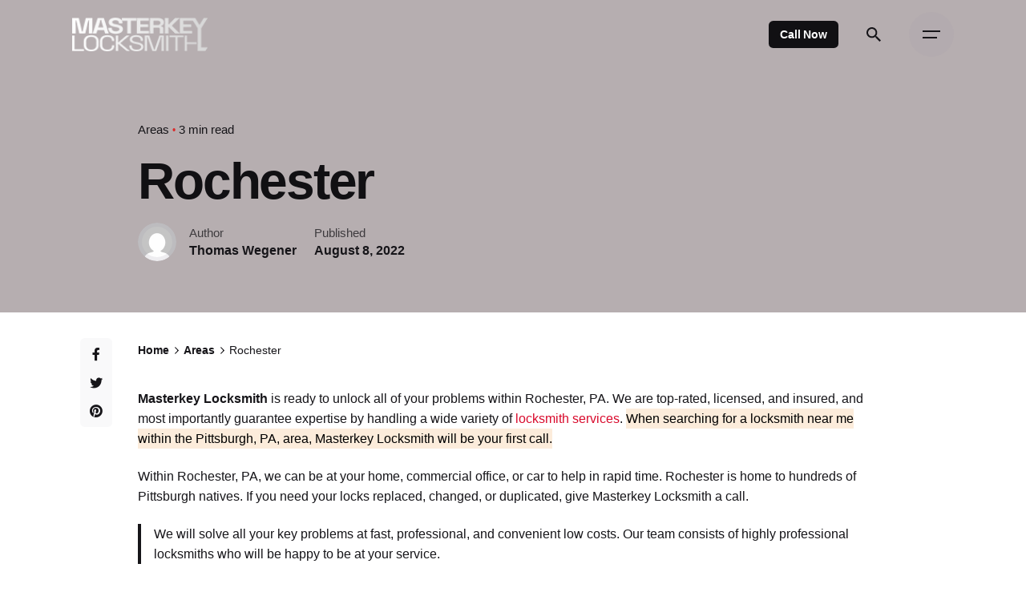

--- FILE ---
content_type: text/html; charset=UTF-8
request_url: https://locksmithpgh.com/areas/rochester/
body_size: 25017
content:

<!DOCTYPE html>
<html dir="ltr" lang="en-US" prefix="og: https://ogp.me/ns#">
<head>
	<meta charset="UTF-8">
	<meta name="viewport" content="width=device-width, initial-scale=1.0, maximum-scale=1, user-scalable=no">

	
		<!-- All in One SEO 4.9.2 - aioseo.com -->
	<meta name="description" content="Masterkey Locksmith is ready to unlock all of your problems within , PA. We are top-rated, licensed, and insured, and most importantly guarantee expertise by handling a wide variety of locksmith services. When searching for a locksmith near me within the Pittsburgh, PA, area, Masterkey Locksmith will be your first call. Within , PA, we can be at" />
	<meta name="robots" content="max-image-preview:large" />
	<meta name="author" content="Thomas Wegener"/>
	<link rel="canonical" href="https://locksmithpgh.com/areas/rochester/" />
	<meta name="generator" content="All in One SEO (AIOSEO) 4.9.2" />
		<meta property="og:locale" content="en_US" />
		<meta property="og:site_name" content="Masterkey Locksmith - Pittsburgh, PA." />
		<meta property="og:type" content="article" />
		<meta property="og:title" content="Rochester - Masterkey Locksmith" />
		<meta property="og:description" content="Masterkey Locksmith is ready to unlock all of your problems within , PA. We are top-rated, licensed, and insured, and most importantly guarantee expertise by handling a wide variety of locksmith services. When searching for a locksmith near me within the Pittsburgh, PA, area, Masterkey Locksmith will be your first call. Within , PA, we can be at" />
		<meta property="og:url" content="https://locksmithpgh.com/areas/rochester/" />
		<meta property="article:published_time" content="2022-08-08T10:22:20+00:00" />
		<meta property="article:modified_time" content="2024-01-01T16:02:17+00:00" />
		<meta name="twitter:card" content="summary_large_image" />
		<meta name="twitter:title" content="Rochester - Masterkey Locksmith" />
		<meta name="twitter:description" content="Masterkey Locksmith is ready to unlock all of your problems within , PA. We are top-rated, licensed, and insured, and most importantly guarantee expertise by handling a wide variety of locksmith services. When searching for a locksmith near me within the Pittsburgh, PA, area, Masterkey Locksmith will be your first call. Within , PA, we can be at" />
		<script type="application/ld+json" class="aioseo-schema">
			{"@context":"https:\/\/schema.org","@graph":[{"@type":"BlogPosting","@id":"https:\/\/locksmithpgh.com\/areas\/rochester\/#blogposting","name":"Rochester - Masterkey Locksmith","headline":"Rochester","author":{"@id":"https:\/\/locksmithpgh.com\/author\/thomas\/#author"},"publisher":{"@id":"https:\/\/locksmithpgh.com\/#organization"},"image":{"@type":"ImageObject","url":"https:\/\/locksmithpgh.com\/wp-content\/uploads\/rochester.webp","width":1024,"height":512,"caption":"Rochester"},"datePublished":"2022-08-08T10:22:20+00:00","dateModified":"2024-01-01T16:02:17+00:00","inLanguage":"en-US","mainEntityOfPage":{"@id":"https:\/\/locksmithpgh.com\/areas\/rochester\/#webpage"},"isPartOf":{"@id":"https:\/\/locksmithpgh.com\/areas\/rochester\/#webpage"},"articleSection":"Areas, Beaver County, Locksmith near me, Locksmith pittsburgh, Mobile Locksmith"},{"@type":"BreadcrumbList","@id":"https:\/\/locksmithpgh.com\/areas\/rochester\/#breadcrumblist","itemListElement":[{"@type":"ListItem","@id":"https:\/\/locksmithpgh.com#listItem","position":1,"name":"Home","item":"https:\/\/locksmithpgh.com","nextItem":{"@type":"ListItem","@id":"https:\/\/locksmithpgh.com\/category\/areas\/#listItem","name":"Areas"}},{"@type":"ListItem","@id":"https:\/\/locksmithpgh.com\/category\/areas\/#listItem","position":2,"name":"Areas","item":"https:\/\/locksmithpgh.com\/category\/areas\/","nextItem":{"@type":"ListItem","@id":"https:\/\/locksmithpgh.com\/areas\/rochester\/#listItem","name":"Rochester"},"previousItem":{"@type":"ListItem","@id":"https:\/\/locksmithpgh.com#listItem","name":"Home"}},{"@type":"ListItem","@id":"https:\/\/locksmithpgh.com\/areas\/rochester\/#listItem","position":3,"name":"Rochester","previousItem":{"@type":"ListItem","@id":"https:\/\/locksmithpgh.com\/category\/areas\/#listItem","name":"Areas"}}]},{"@type":"Organization","@id":"https:\/\/locksmithpgh.com\/#organization","name":"Masterkey Locksmith","description":"Pittsburgh, PA.","url":"https:\/\/locksmithpgh.com\/"},{"@type":"Person","@id":"https:\/\/locksmithpgh.com\/author\/thomas\/#author","url":"https:\/\/locksmithpgh.com\/author\/thomas\/","name":"Thomas Wegener","image":{"@type":"ImageObject","@id":"https:\/\/locksmithpgh.com\/areas\/rochester\/#authorImage","url":"https:\/\/secure.gravatar.com\/avatar\/f42793d3c95fc145a487a48b5cf52b2e2d66197099774577203b60fee63b1c35?s=96&d=mm&r=g","width":96,"height":96,"caption":"Thomas Wegener"}},{"@type":"WebPage","@id":"https:\/\/locksmithpgh.com\/areas\/rochester\/#webpage","url":"https:\/\/locksmithpgh.com\/areas\/rochester\/","name":"Rochester - Masterkey Locksmith","description":"Masterkey Locksmith is ready to unlock all of your problems within , PA. We are top-rated, licensed, and insured, and most importantly guarantee expertise by handling a wide variety of locksmith services. When searching for a locksmith near me within the Pittsburgh, PA, area, Masterkey Locksmith will be your first call. Within , PA, we can be at","inLanguage":"en-US","isPartOf":{"@id":"https:\/\/locksmithpgh.com\/#website"},"breadcrumb":{"@id":"https:\/\/locksmithpgh.com\/areas\/rochester\/#breadcrumblist"},"author":{"@id":"https:\/\/locksmithpgh.com\/author\/thomas\/#author"},"creator":{"@id":"https:\/\/locksmithpgh.com\/author\/thomas\/#author"},"image":{"@type":"ImageObject","url":"https:\/\/locksmithpgh.com\/wp-content\/uploads\/rochester.webp","@id":"https:\/\/locksmithpgh.com\/areas\/rochester\/#mainImage","width":1024,"height":512,"caption":"Rochester"},"primaryImageOfPage":{"@id":"https:\/\/locksmithpgh.com\/areas\/rochester\/#mainImage"},"datePublished":"2022-08-08T10:22:20+00:00","dateModified":"2024-01-01T16:02:17+00:00"},{"@type":"WebSite","@id":"https:\/\/locksmithpgh.com\/#website","url":"https:\/\/locksmithpgh.com\/","name":"Masterkey Locksmith","description":"Pittsburgh, PA.","inLanguage":"en-US","publisher":{"@id":"https:\/\/locksmithpgh.com\/#organization"}}]}
		</script>
		<!-- All in One SEO -->


	<!-- This site is optimized with the Yoast SEO plugin v26.8 - https://yoast.com/product/yoast-seo-wordpress/ -->
	<title>Rochester - Masterkey Locksmith</title>
	<meta name="description" content="Masterkey Locksmith provides automotive, residential and commercial locksmith services near Rochester, PA." />
	<link rel="canonical" href="https://locksmithpgh.com/areas/rochester/" />
	<meta property="og:locale" content="en_US" />
	<meta property="og:type" content="article" />
	<meta property="og:title" content="Rochester - Masterkey Locksmith" />
	<meta property="og:description" content="Masterkey Locksmith provides automotive, residential and commercial locksmith services near Rochester, PA." />
	<meta property="og:url" content="https://locksmithpgh.com/areas/rochester/" />
	<meta property="og:site_name" content="Masterkey Locksmith" />
	<meta property="article:publisher" content="https://www.facebook.com/locksmithpgh" />
	<meta property="article:published_time" content="2022-08-08T10:22:20+00:00" />
	<meta property="article:modified_time" content="2024-01-01T16:02:17+00:00" />
	<meta property="og:image" content="https://locksmithpgh.com/wp-content/uploads/rochester.webp" />
	<meta property="og:image:width" content="1024" />
	<meta property="og:image:height" content="512" />
	<meta property="og:image:type" content="image/webp" />
	<meta name="author" content="Thomas Wegener" />
	<meta name="twitter:card" content="summary_large_image" />
	<meta name="twitter:creator" content="@locksmithpgh" />
	<meta name="twitter:site" content="@locksmithpgh" />
	<script type="application/ld+json" class="yoast-schema-graph">{"@context":"https://schema.org","@graph":[{"@type":"Article","@id":"https://locksmithpgh.com/areas/rochester/#article","isPartOf":{"@id":"https://locksmithpgh.com/areas/rochester/"},"author":{"name":"Thomas Wegener","@id":"https://locksmithpgh.com/#/schema/person/56b7c02fba1a5f1a727d433d1bb4d7d1"},"headline":"Rochester","datePublished":"2022-08-08T10:22:20+00:00","dateModified":"2024-01-01T16:02:17+00:00","mainEntityOfPage":{"@id":"https://locksmithpgh.com/areas/rochester/"},"wordCount":357,"publisher":{"@id":"https://locksmithpgh.com/#organization"},"image":{"@id":"https://locksmithpgh.com/areas/rochester/#primaryimage"},"thumbnailUrl":"https://locksmithpgh.com/wp-content/uploads/rochester.webp","keywords":["Beaver County","Locksmith near me","Locksmith pittsburgh","Mobile Locksmith"],"articleSection":["Areas"],"inLanguage":"en-US"},{"@type":"WebPage","@id":"https://locksmithpgh.com/areas/rochester/","url":"https://locksmithpgh.com/areas/rochester/","name":"Rochester - Masterkey Locksmith","isPartOf":{"@id":"https://locksmithpgh.com/#website"},"primaryImageOfPage":{"@id":"https://locksmithpgh.com/areas/rochester/#primaryimage"},"image":{"@id":"https://locksmithpgh.com/areas/rochester/#primaryimage"},"thumbnailUrl":"https://locksmithpgh.com/wp-content/uploads/rochester.webp","datePublished":"2022-08-08T10:22:20+00:00","dateModified":"2024-01-01T16:02:17+00:00","description":"Masterkey Locksmith provides automotive, residential and commercial locksmith services near Rochester, PA.","breadcrumb":{"@id":"https://locksmithpgh.com/areas/rochester/#breadcrumb"},"inLanguage":"en-US","potentialAction":[{"@type":"ReadAction","target":["https://locksmithpgh.com/areas/rochester/"]}]},{"@type":"ImageObject","inLanguage":"en-US","@id":"https://locksmithpgh.com/areas/rochester/#primaryimage","url":"https://locksmithpgh.com/wp-content/uploads/rochester.webp","contentUrl":"https://locksmithpgh.com/wp-content/uploads/rochester.webp","width":1024,"height":512,"caption":"Rochester"},{"@type":"BreadcrumbList","@id":"https://locksmithpgh.com/areas/rochester/#breadcrumb","itemListElement":[{"@type":"ListItem","position":1,"name":"Home","item":"https://locksmithpgh.com/"},{"@type":"ListItem","position":2,"name":"Rochester"}]},{"@type":"WebSite","@id":"https://locksmithpgh.com/#website","url":"https://locksmithpgh.com/","name":"Masterkey Locksmith","description":"Pittsburgh, PA.","publisher":{"@id":"https://locksmithpgh.com/#organization"},"potentialAction":[{"@type":"SearchAction","target":{"@type":"EntryPoint","urlTemplate":"https://locksmithpgh.com/?s={search_term_string}"},"query-input":{"@type":"PropertyValueSpecification","valueRequired":true,"valueName":"search_term_string"}}],"inLanguage":"en-US"},{"@type":"Organization","@id":"https://locksmithpgh.com/#organization","name":"Masterkey Locksmith","url":"https://locksmithpgh.com/","logo":{"@type":"ImageObject","inLanguage":"en-US","@id":"https://locksmithpgh.com/#/schema/logo/image/","url":"https://locksmithpgh.com/wp-content/uploads/logo.png","contentUrl":"https://locksmithpgh.com/wp-content/uploads/logo.png","width":161,"height":40,"caption":"Masterkey Locksmith"},"image":{"@id":"https://locksmithpgh.com/#/schema/logo/image/"},"sameAs":["https://www.facebook.com/locksmithpgh","https://x.com/locksmithpgh","https://www.instagram.com/locksmithpgh"]},{"@type":"Person","@id":"https://locksmithpgh.com/#/schema/person/56b7c02fba1a5f1a727d433d1bb4d7d1","name":"Thomas Wegener","image":{"@type":"ImageObject","inLanguage":"en-US","@id":"https://locksmithpgh.com/#/schema/person/image/","url":"https://secure.gravatar.com/avatar/f42793d3c95fc145a487a48b5cf52b2e2d66197099774577203b60fee63b1c35?s=96&d=mm&r=g","contentUrl":"https://secure.gravatar.com/avatar/f42793d3c95fc145a487a48b5cf52b2e2d66197099774577203b60fee63b1c35?s=96&d=mm&r=g","caption":"Thomas Wegener"},"description":"With more than 10 years of experience with locks in automotive, commercial and residential services, Thomas will bring the most interesting content to the readers.","sameAs":["https://locksmithpgh.com"]}]}</script>
	<!-- / Yoast SEO plugin. -->


<link rel="alternate" type="application/rss+xml" title="Masterkey Locksmith &raquo; Feed" href="https://locksmithpgh.com/feed/" />
<link rel="alternate" type="application/rss+xml" title="Masterkey Locksmith &raquo; Comments Feed" href="https://locksmithpgh.com/comments/feed/" />
<link rel="alternate" title="oEmbed (JSON)" type="application/json+oembed" href="https://locksmithpgh.com/wp-json/oembed/1.0/embed?url=https%3A%2F%2Flocksmithpgh.com%2Fareas%2Frochester%2F" />
<link rel="alternate" title="oEmbed (XML)" type="text/xml+oembed" href="https://locksmithpgh.com/wp-json/oembed/1.0/embed?url=https%3A%2F%2Flocksmithpgh.com%2Fareas%2Frochester%2F&#038;format=xml" />
<style id='wp-img-auto-sizes-contain-inline-css' type='text/css'>
img:is([sizes=auto i],[sizes^="auto," i]){contain-intrinsic-size:3000px 1500px}
/*# sourceURL=wp-img-auto-sizes-contain-inline-css */
</style>

<link rel='stylesheet' id='sbi_styles-css' href='https://locksmithpgh.com/wp-content/plugins/instagram-feed/css/sbi-styles.min.css?ver=6.4.3' type='text/css' media='all' />
<style id='wp-emoji-styles-inline-css' type='text/css'>

	img.wp-smiley, img.emoji {
		display: inline !important;
		border: none !important;
		box-shadow: none !important;
		height: 1em !important;
		width: 1em !important;
		margin: 0 0.07em !important;
		vertical-align: -0.1em !important;
		background: none !important;
		padding: 0 !important;
	}
/*# sourceURL=wp-emoji-styles-inline-css */
</style>
<link rel='stylesheet' id='wp-block-library-css' href='https://locksmithpgh.com/wp-includes/css/dist/block-library/style.min.css?ver=6.9' type='text/css' media='all' />
<style id='wp-block-heading-inline-css' type='text/css'>
h1:where(.wp-block-heading).has-background,h2:where(.wp-block-heading).has-background,h3:where(.wp-block-heading).has-background,h4:where(.wp-block-heading).has-background,h5:where(.wp-block-heading).has-background,h6:where(.wp-block-heading).has-background{padding:1.25em 2.375em}h1.has-text-align-left[style*=writing-mode]:where([style*=vertical-lr]),h1.has-text-align-right[style*=writing-mode]:where([style*=vertical-rl]),h2.has-text-align-left[style*=writing-mode]:where([style*=vertical-lr]),h2.has-text-align-right[style*=writing-mode]:where([style*=vertical-rl]),h3.has-text-align-left[style*=writing-mode]:where([style*=vertical-lr]),h3.has-text-align-right[style*=writing-mode]:where([style*=vertical-rl]),h4.has-text-align-left[style*=writing-mode]:where([style*=vertical-lr]),h4.has-text-align-right[style*=writing-mode]:where([style*=vertical-rl]),h5.has-text-align-left[style*=writing-mode]:where([style*=vertical-lr]),h5.has-text-align-right[style*=writing-mode]:where([style*=vertical-rl]),h6.has-text-align-left[style*=writing-mode]:where([style*=vertical-lr]),h6.has-text-align-right[style*=writing-mode]:where([style*=vertical-rl]){rotate:180deg}
/*# sourceURL=https://locksmithpgh.com/wp-includes/blocks/heading/style.min.css */
</style>
<style id='wp-block-image-inline-css' type='text/css'>
.wp-block-image>a,.wp-block-image>figure>a{display:inline-block}.wp-block-image img{box-sizing:border-box;height:auto;max-width:100%;vertical-align:bottom}@media not (prefers-reduced-motion){.wp-block-image img.hide{visibility:hidden}.wp-block-image img.show{animation:show-content-image .4s}}.wp-block-image[style*=border-radius] img,.wp-block-image[style*=border-radius]>a{border-radius:inherit}.wp-block-image.has-custom-border img{box-sizing:border-box}.wp-block-image.aligncenter{text-align:center}.wp-block-image.alignfull>a,.wp-block-image.alignwide>a{width:100%}.wp-block-image.alignfull img,.wp-block-image.alignwide img{height:auto;width:100%}.wp-block-image .aligncenter,.wp-block-image .alignleft,.wp-block-image .alignright,.wp-block-image.aligncenter,.wp-block-image.alignleft,.wp-block-image.alignright{display:table}.wp-block-image .aligncenter>figcaption,.wp-block-image .alignleft>figcaption,.wp-block-image .alignright>figcaption,.wp-block-image.aligncenter>figcaption,.wp-block-image.alignleft>figcaption,.wp-block-image.alignright>figcaption{caption-side:bottom;display:table-caption}.wp-block-image .alignleft{float:left;margin:.5em 1em .5em 0}.wp-block-image .alignright{float:right;margin:.5em 0 .5em 1em}.wp-block-image .aligncenter{margin-left:auto;margin-right:auto}.wp-block-image :where(figcaption){margin-bottom:1em;margin-top:.5em}.wp-block-image.is-style-circle-mask img{border-radius:9999px}@supports ((-webkit-mask-image:none) or (mask-image:none)) or (-webkit-mask-image:none){.wp-block-image.is-style-circle-mask img{border-radius:0;-webkit-mask-image:url('data:image/svg+xml;utf8,<svg viewBox="0 0 100 100" xmlns="http://www.w3.org/2000/svg"><circle cx="50" cy="50" r="50"/></svg>');mask-image:url('data:image/svg+xml;utf8,<svg viewBox="0 0 100 100" xmlns="http://www.w3.org/2000/svg"><circle cx="50" cy="50" r="50"/></svg>');mask-mode:alpha;-webkit-mask-position:center;mask-position:center;-webkit-mask-repeat:no-repeat;mask-repeat:no-repeat;-webkit-mask-size:contain;mask-size:contain}}:root :where(.wp-block-image.is-style-rounded img,.wp-block-image .is-style-rounded img){border-radius:9999px}.wp-block-image figure{margin:0}.wp-lightbox-container{display:flex;flex-direction:column;position:relative}.wp-lightbox-container img{cursor:zoom-in}.wp-lightbox-container img:hover+button{opacity:1}.wp-lightbox-container button{align-items:center;backdrop-filter:blur(16px) saturate(180%);background-color:#5a5a5a40;border:none;border-radius:4px;cursor:zoom-in;display:flex;height:20px;justify-content:center;opacity:0;padding:0;position:absolute;right:16px;text-align:center;top:16px;width:20px;z-index:100}@media not (prefers-reduced-motion){.wp-lightbox-container button{transition:opacity .2s ease}}.wp-lightbox-container button:focus-visible{outline:3px auto #5a5a5a40;outline:3px auto -webkit-focus-ring-color;outline-offset:3px}.wp-lightbox-container button:hover{cursor:pointer;opacity:1}.wp-lightbox-container button:focus{opacity:1}.wp-lightbox-container button:focus,.wp-lightbox-container button:hover,.wp-lightbox-container button:not(:hover):not(:active):not(.has-background){background-color:#5a5a5a40;border:none}.wp-lightbox-overlay{box-sizing:border-box;cursor:zoom-out;height:100vh;left:0;overflow:hidden;position:fixed;top:0;visibility:hidden;width:100%;z-index:100000}.wp-lightbox-overlay .close-button{align-items:center;cursor:pointer;display:flex;justify-content:center;min-height:40px;min-width:40px;padding:0;position:absolute;right:calc(env(safe-area-inset-right) + 16px);top:calc(env(safe-area-inset-top) + 16px);z-index:5000000}.wp-lightbox-overlay .close-button:focus,.wp-lightbox-overlay .close-button:hover,.wp-lightbox-overlay .close-button:not(:hover):not(:active):not(.has-background){background:none;border:none}.wp-lightbox-overlay .lightbox-image-container{height:var(--wp--lightbox-container-height);left:50%;overflow:hidden;position:absolute;top:50%;transform:translate(-50%,-50%);transform-origin:top left;width:var(--wp--lightbox-container-width);z-index:9999999999}.wp-lightbox-overlay .wp-block-image{align-items:center;box-sizing:border-box;display:flex;height:100%;justify-content:center;margin:0;position:relative;transform-origin:0 0;width:100%;z-index:3000000}.wp-lightbox-overlay .wp-block-image img{height:var(--wp--lightbox-image-height);min-height:var(--wp--lightbox-image-height);min-width:var(--wp--lightbox-image-width);width:var(--wp--lightbox-image-width)}.wp-lightbox-overlay .wp-block-image figcaption{display:none}.wp-lightbox-overlay button{background:none;border:none}.wp-lightbox-overlay .scrim{background-color:#fff;height:100%;opacity:.9;position:absolute;width:100%;z-index:2000000}.wp-lightbox-overlay.active{visibility:visible}@media not (prefers-reduced-motion){.wp-lightbox-overlay.active{animation:turn-on-visibility .25s both}.wp-lightbox-overlay.active img{animation:turn-on-visibility .35s both}.wp-lightbox-overlay.show-closing-animation:not(.active){animation:turn-off-visibility .35s both}.wp-lightbox-overlay.show-closing-animation:not(.active) img{animation:turn-off-visibility .25s both}.wp-lightbox-overlay.zoom.active{animation:none;opacity:1;visibility:visible}.wp-lightbox-overlay.zoom.active .lightbox-image-container{animation:lightbox-zoom-in .4s}.wp-lightbox-overlay.zoom.active .lightbox-image-container img{animation:none}.wp-lightbox-overlay.zoom.active .scrim{animation:turn-on-visibility .4s forwards}.wp-lightbox-overlay.zoom.show-closing-animation:not(.active){animation:none}.wp-lightbox-overlay.zoom.show-closing-animation:not(.active) .lightbox-image-container{animation:lightbox-zoom-out .4s}.wp-lightbox-overlay.zoom.show-closing-animation:not(.active) .lightbox-image-container img{animation:none}.wp-lightbox-overlay.zoom.show-closing-animation:not(.active) .scrim{animation:turn-off-visibility .4s forwards}}@keyframes show-content-image{0%{visibility:hidden}99%{visibility:hidden}to{visibility:visible}}@keyframes turn-on-visibility{0%{opacity:0}to{opacity:1}}@keyframes turn-off-visibility{0%{opacity:1;visibility:visible}99%{opacity:0;visibility:visible}to{opacity:0;visibility:hidden}}@keyframes lightbox-zoom-in{0%{transform:translate(calc((-100vw + var(--wp--lightbox-scrollbar-width))/2 + var(--wp--lightbox-initial-left-position)),calc(-50vh + var(--wp--lightbox-initial-top-position))) scale(var(--wp--lightbox-scale))}to{transform:translate(-50%,-50%) scale(1)}}@keyframes lightbox-zoom-out{0%{transform:translate(-50%,-50%) scale(1);visibility:visible}99%{visibility:visible}to{transform:translate(calc((-100vw + var(--wp--lightbox-scrollbar-width))/2 + var(--wp--lightbox-initial-left-position)),calc(-50vh + var(--wp--lightbox-initial-top-position))) scale(var(--wp--lightbox-scale));visibility:hidden}}
/*# sourceURL=https://locksmithpgh.com/wp-includes/blocks/image/style.min.css */
</style>
<style id='wp-block-image-theme-inline-css' type='text/css'>
:root :where(.wp-block-image figcaption){color:#555;font-size:13px;text-align:center}.is-dark-theme :root :where(.wp-block-image figcaption){color:#ffffffa6}.wp-block-image{margin:0 0 1em}
/*# sourceURL=https://locksmithpgh.com/wp-includes/blocks/image/theme.min.css */
</style>
<style id='wp-block-paragraph-inline-css' type='text/css'>
.is-small-text{font-size:.875em}.is-regular-text{font-size:1em}.is-large-text{font-size:2.25em}.is-larger-text{font-size:3em}.has-drop-cap:not(:focus):first-letter{float:left;font-size:8.4em;font-style:normal;font-weight:100;line-height:.68;margin:.05em .1em 0 0;text-transform:uppercase}body.rtl .has-drop-cap:not(:focus):first-letter{float:none;margin-left:.1em}p.has-drop-cap.has-background{overflow:hidden}:root :where(p.has-background){padding:1.25em 2.375em}:where(p.has-text-color:not(.has-link-color)) a{color:inherit}p.has-text-align-left[style*="writing-mode:vertical-lr"],p.has-text-align-right[style*="writing-mode:vertical-rl"]{rotate:180deg}
/*# sourceURL=https://locksmithpgh.com/wp-includes/blocks/paragraph/style.min.css */
</style>
<style id='wp-block-quote-inline-css' type='text/css'>
.wp-block-quote{box-sizing:border-box;overflow-wrap:break-word}.wp-block-quote.is-large:where(:not(.is-style-plain)),.wp-block-quote.is-style-large:where(:not(.is-style-plain)){margin-bottom:1em;padding:0 1em}.wp-block-quote.is-large:where(:not(.is-style-plain)) p,.wp-block-quote.is-style-large:where(:not(.is-style-plain)) p{font-size:1.5em;font-style:italic;line-height:1.6}.wp-block-quote.is-large:where(:not(.is-style-plain)) cite,.wp-block-quote.is-large:where(:not(.is-style-plain)) footer,.wp-block-quote.is-style-large:where(:not(.is-style-plain)) cite,.wp-block-quote.is-style-large:where(:not(.is-style-plain)) footer{font-size:1.125em;text-align:right}.wp-block-quote>cite{display:block}
/*# sourceURL=https://locksmithpgh.com/wp-includes/blocks/quote/style.min.css */
</style>
<style id='wp-block-quote-theme-inline-css' type='text/css'>
.wp-block-quote{border-left:.25em solid;margin:0 0 1.75em;padding-left:1em}.wp-block-quote cite,.wp-block-quote footer{color:currentColor;font-size:.8125em;font-style:normal;position:relative}.wp-block-quote:where(.has-text-align-right){border-left:none;border-right:.25em solid;padding-left:0;padding-right:1em}.wp-block-quote:where(.has-text-align-center){border:none;padding-left:0}.wp-block-quote.is-large,.wp-block-quote.is-style-large,.wp-block-quote:where(.is-style-plain){border:none}
/*# sourceURL=https://locksmithpgh.com/wp-includes/blocks/quote/theme.min.css */
</style>
<style id='wp-block-table-inline-css' type='text/css'>
.wp-block-table{overflow-x:auto}.wp-block-table table{border-collapse:collapse;width:100%}.wp-block-table thead{border-bottom:3px solid}.wp-block-table tfoot{border-top:3px solid}.wp-block-table td,.wp-block-table th{border:1px solid;padding:.5em}.wp-block-table .has-fixed-layout{table-layout:fixed;width:100%}.wp-block-table .has-fixed-layout td,.wp-block-table .has-fixed-layout th{word-break:break-word}.wp-block-table.aligncenter,.wp-block-table.alignleft,.wp-block-table.alignright{display:table;width:auto}.wp-block-table.aligncenter td,.wp-block-table.aligncenter th,.wp-block-table.alignleft td,.wp-block-table.alignleft th,.wp-block-table.alignright td,.wp-block-table.alignright th{word-break:break-word}.wp-block-table .has-subtle-light-gray-background-color{background-color:#f3f4f5}.wp-block-table .has-subtle-pale-green-background-color{background-color:#e9fbe5}.wp-block-table .has-subtle-pale-blue-background-color{background-color:#e7f5fe}.wp-block-table .has-subtle-pale-pink-background-color{background-color:#fcf0ef}.wp-block-table.is-style-stripes{background-color:initial;border-collapse:inherit;border-spacing:0}.wp-block-table.is-style-stripes tbody tr:nth-child(odd){background-color:#f0f0f0}.wp-block-table.is-style-stripes.has-subtle-light-gray-background-color tbody tr:nth-child(odd){background-color:#f3f4f5}.wp-block-table.is-style-stripes.has-subtle-pale-green-background-color tbody tr:nth-child(odd){background-color:#e9fbe5}.wp-block-table.is-style-stripes.has-subtle-pale-blue-background-color tbody tr:nth-child(odd){background-color:#e7f5fe}.wp-block-table.is-style-stripes.has-subtle-pale-pink-background-color tbody tr:nth-child(odd){background-color:#fcf0ef}.wp-block-table.is-style-stripes td,.wp-block-table.is-style-stripes th{border-color:#0000}.wp-block-table.is-style-stripes{border-bottom:1px solid #f0f0f0}.wp-block-table .has-border-color td,.wp-block-table .has-border-color th,.wp-block-table .has-border-color tr,.wp-block-table .has-border-color>*{border-color:inherit}.wp-block-table table[style*=border-top-color] tr:first-child,.wp-block-table table[style*=border-top-color] tr:first-child td,.wp-block-table table[style*=border-top-color] tr:first-child th,.wp-block-table table[style*=border-top-color]>*,.wp-block-table table[style*=border-top-color]>* td,.wp-block-table table[style*=border-top-color]>* th{border-top-color:inherit}.wp-block-table table[style*=border-top-color] tr:not(:first-child){border-top-color:initial}.wp-block-table table[style*=border-right-color] td:last-child,.wp-block-table table[style*=border-right-color] th,.wp-block-table table[style*=border-right-color] tr,.wp-block-table table[style*=border-right-color]>*{border-right-color:inherit}.wp-block-table table[style*=border-bottom-color] tr:last-child,.wp-block-table table[style*=border-bottom-color] tr:last-child td,.wp-block-table table[style*=border-bottom-color] tr:last-child th,.wp-block-table table[style*=border-bottom-color]>*,.wp-block-table table[style*=border-bottom-color]>* td,.wp-block-table table[style*=border-bottom-color]>* th{border-bottom-color:inherit}.wp-block-table table[style*=border-bottom-color] tr:not(:last-child){border-bottom-color:initial}.wp-block-table table[style*=border-left-color] td:first-child,.wp-block-table table[style*=border-left-color] th,.wp-block-table table[style*=border-left-color] tr,.wp-block-table table[style*=border-left-color]>*{border-left-color:inherit}.wp-block-table table[style*=border-style] td,.wp-block-table table[style*=border-style] th,.wp-block-table table[style*=border-style] tr,.wp-block-table table[style*=border-style]>*{border-style:inherit}.wp-block-table table[style*=border-width] td,.wp-block-table table[style*=border-width] th,.wp-block-table table[style*=border-width] tr,.wp-block-table table[style*=border-width]>*{border-style:inherit;border-width:inherit}
/*# sourceURL=https://locksmithpgh.com/wp-includes/blocks/table/style.min.css */
</style>
<style id='wp-block-table-theme-inline-css' type='text/css'>
.wp-block-table{margin:0 0 1em}.wp-block-table td,.wp-block-table th{word-break:normal}.wp-block-table :where(figcaption){color:#555;font-size:13px;text-align:center}.is-dark-theme .wp-block-table :where(figcaption){color:#ffffffa6}
/*# sourceURL=https://locksmithpgh.com/wp-includes/blocks/table/theme.min.css */
</style>
<link rel='stylesheet' id='wc-blocks-style-css' href='https://locksmithpgh.com/wp-content/plugins/woocommerce/assets/client/blocks/wc-blocks.css?ver=wc-9.1.5' type='text/css' media='all' />
<style id='global-styles-inline-css' type='text/css'>
:root{--wp--preset--aspect-ratio--square: 1;--wp--preset--aspect-ratio--4-3: 4/3;--wp--preset--aspect-ratio--3-4: 3/4;--wp--preset--aspect-ratio--3-2: 3/2;--wp--preset--aspect-ratio--2-3: 2/3;--wp--preset--aspect-ratio--16-9: 16/9;--wp--preset--aspect-ratio--9-16: 9/16;--wp--preset--color--black: #000000;--wp--preset--color--cyan-bluish-gray: #abb8c3;--wp--preset--color--white: #ffffff;--wp--preset--color--pale-pink: #f78da7;--wp--preset--color--vivid-red: #cf2e2e;--wp--preset--color--luminous-vivid-orange: #ff6900;--wp--preset--color--luminous-vivid-amber: #fcb900;--wp--preset--color--light-green-cyan: #7bdcb5;--wp--preset--color--vivid-green-cyan: #00d084;--wp--preset--color--pale-cyan-blue: #8ed1fc;--wp--preset--color--vivid-cyan-blue: #0693e3;--wp--preset--color--vivid-purple: #9b51e0;--wp--preset--color--brand-color: #d90a2c;--wp--preset--color--beige-dark: #A1824F;--wp--preset--color--dark-strong: #24262B;--wp--preset--color--dark-light: #32353C;--wp--preset--color--grey-strong: #838998;--wp--preset--gradient--vivid-cyan-blue-to-vivid-purple: linear-gradient(135deg,rgb(6,147,227) 0%,rgb(155,81,224) 100%);--wp--preset--gradient--light-green-cyan-to-vivid-green-cyan: linear-gradient(135deg,rgb(122,220,180) 0%,rgb(0,208,130) 100%);--wp--preset--gradient--luminous-vivid-amber-to-luminous-vivid-orange: linear-gradient(135deg,rgb(252,185,0) 0%,rgb(255,105,0) 100%);--wp--preset--gradient--luminous-vivid-orange-to-vivid-red: linear-gradient(135deg,rgb(255,105,0) 0%,rgb(207,46,46) 100%);--wp--preset--gradient--very-light-gray-to-cyan-bluish-gray: linear-gradient(135deg,rgb(238,238,238) 0%,rgb(169,184,195) 100%);--wp--preset--gradient--cool-to-warm-spectrum: linear-gradient(135deg,rgb(74,234,220) 0%,rgb(151,120,209) 20%,rgb(207,42,186) 40%,rgb(238,44,130) 60%,rgb(251,105,98) 80%,rgb(254,248,76) 100%);--wp--preset--gradient--blush-light-purple: linear-gradient(135deg,rgb(255,206,236) 0%,rgb(152,150,240) 100%);--wp--preset--gradient--blush-bordeaux: linear-gradient(135deg,rgb(254,205,165) 0%,rgb(254,45,45) 50%,rgb(107,0,62) 100%);--wp--preset--gradient--luminous-dusk: linear-gradient(135deg,rgb(255,203,112) 0%,rgb(199,81,192) 50%,rgb(65,88,208) 100%);--wp--preset--gradient--pale-ocean: linear-gradient(135deg,rgb(255,245,203) 0%,rgb(182,227,212) 50%,rgb(51,167,181) 100%);--wp--preset--gradient--electric-grass: linear-gradient(135deg,rgb(202,248,128) 0%,rgb(113,206,126) 100%);--wp--preset--gradient--midnight: linear-gradient(135deg,rgb(2,3,129) 0%,rgb(40,116,252) 100%);--wp--preset--font-size--small: 14px;--wp--preset--font-size--medium: 20px;--wp--preset--font-size--large: 17px;--wp--preset--font-size--x-large: 42px;--wp--preset--font-size--extra-small: 13px;--wp--preset--font-size--normal: 15px;--wp--preset--font-size--larger: 20px;--wp--preset--font-family--inter: "Inter", sans-serif;--wp--preset--font-family--cardo: Cardo;--wp--preset--spacing--20: 0.44rem;--wp--preset--spacing--30: 0.67rem;--wp--preset--spacing--40: 1rem;--wp--preset--spacing--50: 1.5rem;--wp--preset--spacing--60: 2.25rem;--wp--preset--spacing--70: 3.38rem;--wp--preset--spacing--80: 5.06rem;--wp--preset--shadow--natural: 6px 6px 9px rgba(0, 0, 0, 0.2);--wp--preset--shadow--deep: 12px 12px 50px rgba(0, 0, 0, 0.4);--wp--preset--shadow--sharp: 6px 6px 0px rgba(0, 0, 0, 0.2);--wp--preset--shadow--outlined: 6px 6px 0px -3px rgb(255, 255, 255), 6px 6px rgb(0, 0, 0);--wp--preset--shadow--crisp: 6px 6px 0px rgb(0, 0, 0);}:where(.is-layout-flex){gap: 0.5em;}:where(.is-layout-grid){gap: 0.5em;}body .is-layout-flex{display: flex;}.is-layout-flex{flex-wrap: wrap;align-items: center;}.is-layout-flex > :is(*, div){margin: 0;}body .is-layout-grid{display: grid;}.is-layout-grid > :is(*, div){margin: 0;}:where(.wp-block-columns.is-layout-flex){gap: 2em;}:where(.wp-block-columns.is-layout-grid){gap: 2em;}:where(.wp-block-post-template.is-layout-flex){gap: 1.25em;}:where(.wp-block-post-template.is-layout-grid){gap: 1.25em;}.has-black-color{color: var(--wp--preset--color--black) !important;}.has-cyan-bluish-gray-color{color: var(--wp--preset--color--cyan-bluish-gray) !important;}.has-white-color{color: var(--wp--preset--color--white) !important;}.has-pale-pink-color{color: var(--wp--preset--color--pale-pink) !important;}.has-vivid-red-color{color: var(--wp--preset--color--vivid-red) !important;}.has-luminous-vivid-orange-color{color: var(--wp--preset--color--luminous-vivid-orange) !important;}.has-luminous-vivid-amber-color{color: var(--wp--preset--color--luminous-vivid-amber) !important;}.has-light-green-cyan-color{color: var(--wp--preset--color--light-green-cyan) !important;}.has-vivid-green-cyan-color{color: var(--wp--preset--color--vivid-green-cyan) !important;}.has-pale-cyan-blue-color{color: var(--wp--preset--color--pale-cyan-blue) !important;}.has-vivid-cyan-blue-color{color: var(--wp--preset--color--vivid-cyan-blue) !important;}.has-vivid-purple-color{color: var(--wp--preset--color--vivid-purple) !important;}.has-black-background-color{background-color: var(--wp--preset--color--black) !important;}.has-cyan-bluish-gray-background-color{background-color: var(--wp--preset--color--cyan-bluish-gray) !important;}.has-white-background-color{background-color: var(--wp--preset--color--white) !important;}.has-pale-pink-background-color{background-color: var(--wp--preset--color--pale-pink) !important;}.has-vivid-red-background-color{background-color: var(--wp--preset--color--vivid-red) !important;}.has-luminous-vivid-orange-background-color{background-color: var(--wp--preset--color--luminous-vivid-orange) !important;}.has-luminous-vivid-amber-background-color{background-color: var(--wp--preset--color--luminous-vivid-amber) !important;}.has-light-green-cyan-background-color{background-color: var(--wp--preset--color--light-green-cyan) !important;}.has-vivid-green-cyan-background-color{background-color: var(--wp--preset--color--vivid-green-cyan) !important;}.has-pale-cyan-blue-background-color{background-color: var(--wp--preset--color--pale-cyan-blue) !important;}.has-vivid-cyan-blue-background-color{background-color: var(--wp--preset--color--vivid-cyan-blue) !important;}.has-vivid-purple-background-color{background-color: var(--wp--preset--color--vivid-purple) !important;}.has-black-border-color{border-color: var(--wp--preset--color--black) !important;}.has-cyan-bluish-gray-border-color{border-color: var(--wp--preset--color--cyan-bluish-gray) !important;}.has-white-border-color{border-color: var(--wp--preset--color--white) !important;}.has-pale-pink-border-color{border-color: var(--wp--preset--color--pale-pink) !important;}.has-vivid-red-border-color{border-color: var(--wp--preset--color--vivid-red) !important;}.has-luminous-vivid-orange-border-color{border-color: var(--wp--preset--color--luminous-vivid-orange) !important;}.has-luminous-vivid-amber-border-color{border-color: var(--wp--preset--color--luminous-vivid-amber) !important;}.has-light-green-cyan-border-color{border-color: var(--wp--preset--color--light-green-cyan) !important;}.has-vivid-green-cyan-border-color{border-color: var(--wp--preset--color--vivid-green-cyan) !important;}.has-pale-cyan-blue-border-color{border-color: var(--wp--preset--color--pale-cyan-blue) !important;}.has-vivid-cyan-blue-border-color{border-color: var(--wp--preset--color--vivid-cyan-blue) !important;}.has-vivid-purple-border-color{border-color: var(--wp--preset--color--vivid-purple) !important;}.has-vivid-cyan-blue-to-vivid-purple-gradient-background{background: var(--wp--preset--gradient--vivid-cyan-blue-to-vivid-purple) !important;}.has-light-green-cyan-to-vivid-green-cyan-gradient-background{background: var(--wp--preset--gradient--light-green-cyan-to-vivid-green-cyan) !important;}.has-luminous-vivid-amber-to-luminous-vivid-orange-gradient-background{background: var(--wp--preset--gradient--luminous-vivid-amber-to-luminous-vivid-orange) !important;}.has-luminous-vivid-orange-to-vivid-red-gradient-background{background: var(--wp--preset--gradient--luminous-vivid-orange-to-vivid-red) !important;}.has-very-light-gray-to-cyan-bluish-gray-gradient-background{background: var(--wp--preset--gradient--very-light-gray-to-cyan-bluish-gray) !important;}.has-cool-to-warm-spectrum-gradient-background{background: var(--wp--preset--gradient--cool-to-warm-spectrum) !important;}.has-blush-light-purple-gradient-background{background: var(--wp--preset--gradient--blush-light-purple) !important;}.has-blush-bordeaux-gradient-background{background: var(--wp--preset--gradient--blush-bordeaux) !important;}.has-luminous-dusk-gradient-background{background: var(--wp--preset--gradient--luminous-dusk) !important;}.has-pale-ocean-gradient-background{background: var(--wp--preset--gradient--pale-ocean) !important;}.has-electric-grass-gradient-background{background: var(--wp--preset--gradient--electric-grass) !important;}.has-midnight-gradient-background{background: var(--wp--preset--gradient--midnight) !important;}.has-small-font-size{font-size: var(--wp--preset--font-size--small) !important;}.has-medium-font-size{font-size: var(--wp--preset--font-size--medium) !important;}.has-large-font-size{font-size: var(--wp--preset--font-size--large) !important;}.has-x-large-font-size{font-size: var(--wp--preset--font-size--x-large) !important;}
/*# sourceURL=global-styles-inline-css */
</style>

<style id='classic-theme-styles-inline-css' type='text/css'>
/*! This file is auto-generated */
.wp-block-button__link{color:#fff;background-color:#32373c;border-radius:9999px;box-shadow:none;text-decoration:none;padding:calc(.667em + 2px) calc(1.333em + 2px);font-size:1.125em}.wp-block-file__button{background:#32373c;color:#fff;text-decoration:none}
/*# sourceURL=/wp-includes/css/classic-themes.min.css */
</style>
<link rel='stylesheet' id='contact-form-7-css' href='https://locksmithpgh.com/wp-content/plugins/contact-form-7/includes/css/styles.css?ver=5.9.6' type='text/css' media='all' />
<style id='woocommerce-inline-inline-css' type='text/css'>
.woocommerce form .form-row .required { visibility: visible; }
/*# sourceURL=woocommerce-inline-inline-css */
</style>
<link rel='stylesheet' id='parent-style-css' href='https://locksmithpgh.com/wp-content/themes/ohio/style.css?ver=6.9' type='text/css' media='all' />
<link rel='stylesheet' id='ohio-style-css' href='https://locksmithpgh.com/wp-content/themes/ohio-child/style.css?ver=3.2.1' type='text/css' media='all' />
<style id='ohio-style-inline-css' type='text/css'>
.brand-color,a:not(.-unlink):not(.-highlighted):hover,a:not(.-unlink):not(.-highlighted):hover .title,a:not(.-unlink):not(.-highlighted):active,a:not(.-unlink):not(.-highlighted):active .title,a:not(.-unlink):not(.-highlighted):focus,a:not(.-unlink):not(.-highlighted):focus .title,.nav .nav-item.active-main-item > a,.nav .nav-item.active > a,.nav .current-menu-ancestor > a,.nav .current-menu-item > a,.hamburger-nav .menu li.current-menu-ancestor > a > span,.hamburger-nav .menu li.current-menu-item > a > span,.widget_rss a,.single-post .entry-content a:not(.wp-block-button__link),.page-id-124 .entry-content a:not(.wp-block-button__link),ul:not(.-unlist) > li::before,ol:not(.-unlist) > li::before,.social-networks.-outlined .network:hover,.portfolio-filter a.active,.category-holder:not(.no-divider):after,.video-button.-outlined .icon-button:hover,.comments .comment-body time:after,.button.-outlined:not(.-pagination):hover,a.button.-outlined:not(.-pagination):hover,.button.-outlined:active,.button.-outlined:focus,.pagination .button:hover,.pagination.-outlined a.button:not(.-flat):hover,.pricing-table-features .exist .icon,.service-table-features .exist .icon,.lazy-load.-outlined .button.-pagination:hover,.lazy-load.-flat .button.-pagination:hover,.button.-primary.-outlined,a.button.-primary.-outlined,.button.-primary.-flat,a.button.-primary.-flat,.button.-primary.-text,a.button.-primary.-text{color:#d90a2c;}.custom-cursor .circle-cursor-outer,a.button.-outlined:active,a.button.-outlined:focus,input[type="checkbox"]:checked,input[type="radio"]:checked,.button.-primary.-outlined,a.button.-primary.-outlined{border-color:#d90a2c;}.custom-cursor .circle-cursor-inner,.custom-cursor .circle-cursor-inner.cursor-link-hover,.button:not(.-outlined):not(.-flat):not(.-text):not(.-primary):not(.-pagination):not(.elementor-button[type=submit]):hover,.button:not(.-outlined):not(.-flat):not(.-text):not(.-primary):not(.-pagination):not(.elementor-button[type=submit]):active,.button:not(.-outlined):not(.-flat):not(.-text):not(.-primary):not(.-pagination):not(.elementor-button[type=submit]):focus,.button[type="submit"]:not(.-outlined):not(.-flat):not(.-text):not(.-primary):not(.-pagination):not(.elementor-button[type=submit]):hover,.button[type="submit"]:not(.-outlined):not(.-flat):not(.-text):not(.-primary):not(.-pagination):not(.elementor-button[type=submit]):active,.button[type="submit"]:not(.-outlined):not(.-flat):not(.-text):not(.-primary):not(.-pagination):not(.elementor-button[type=submit]):focus,a.button:not(.-outlined):not(.-flat):not(.-text):not(.-primary):not(.-pagination):not(.elementor-button[type=submit]):hover,a.button:not(.-outlined):not(.-flat):not(.-text):not(.-primary):not(.-pagination):not(.elementor-button[type=submit]):active,a.button:not(.-outlined):not(.-flat):not(.-text):not(.-primary):not(.-pagination):not(.elementor-button[type=submit]):focus,.widget_price_filter .ui-slider-range,.widget_price_filter .ui-slider-handle:after,input[type="checkbox"]:checked,input[type="radio"]:checked,.video-button:not(.-outlined):not(.-blurred) .icon-button:hover,.tag.tag-sale,.social-networks.-contained .network:hover,input[type="submit"]:not(.-outlined):not(.-flat):not(.-text):not(.-primary):hover,.button.-primary:not(.-outlined):not(.-flat):not(.-text),a.button.-primary:not(.-outlined):not(.-flat):not(.-text),input[type="submit"].-primary:not(.-outlined):not(.-flat):not(.-text),.icon-buttons-animation .icon-button::before{background-color:#d90a2c;}.heading .title .highlighted-text{background-image: linear-gradient(rgba(217,10,44,0.5), rgba(217,10,44,0.5));}::selection{background-color:rgba(217,10,44,0.1);}.header.-mobile:not(.-sticky) .branding,.header.-mobile:not(.-sticky) .cart-button-total,.header.-mobile:not(.-sticky) .cart-button .icon-button:not(.-small),.header.-mobile:not(.-sticky) .icon-button:not(.-small):not(.-overlay-button){color:#ffffff;}@media screen and (max-width: 768px) { .header,.mobile-overlay{opacity: 0;}}#masthead.header.-sticky{background-color:#ffffff;}.page-headline::after{background-color:rgba(17,17,17,0.3);}.page-headline .bg-image{background-color:rgba(217,10,44,0.05);}.site-footer{background-color:#17161a;}.site-footer .widget-title{color:#6a696c;}.site-footer,.site-footer h6,.site-footer .widgets,.site-footer .button,.site-footer input{color:rgba(255,255,255,0.8);}option{color:rgba(17, 16, 19, 0.99)} @media screen and (min-width:1181px){} @media screen and (min-width:769px) and (max-width:1180px){} @media screen and (max-width:768px){}
/*# sourceURL=ohio-style-inline-css */
</style>
<link rel='stylesheet' id='ohio-woocommerce-style-css' href='https://locksmithpgh.com/wp-content/themes/ohio/assets/css/woocommerce.css?ver=6.9' type='text/css' media='all' />
<link rel='stylesheet' id='icon-pack-fontawesome-css' href='https://locksmithpgh.com/wp-content/themes/ohio/assets/fonts/fa/css/fontawesome.min.css?ver=6.9' type='text/css' media='all' />
<script type="text/javascript" src="https://locksmithpgh.com/wp-includes/js/jquery/jquery.min.js?ver=3.7.1" id="jquery-core-js"></script>
<script type="text/javascript" src="https://locksmithpgh.com/wp-includes/js/jquery/jquery-migrate.min.js?ver=3.4.1" id="jquery-migrate-js"></script>
<script type="text/javascript" src="https://locksmithpgh.com/wp-content/plugins/woocommerce/assets/js/jquery-blockui/jquery.blockUI.min.js?ver=2.7.0-wc.9.1.5" id="jquery-blockui-js" defer="defer" data-wp-strategy="defer"></script>
<script type="text/javascript" src="https://locksmithpgh.com/wp-content/plugins/woocommerce/assets/js/js-cookie/js.cookie.min.js?ver=2.1.4-wc.9.1.5" id="js-cookie-js" defer="defer" data-wp-strategy="defer"></script>
<script type="text/javascript" id="woocommerce-js-extra">
/* <![CDATA[ */
var woocommerce_params = {"ajax_url":"/wp-admin/admin-ajax.php","wc_ajax_url":"/?wc-ajax=%%endpoint%%"};
//# sourceURL=woocommerce-js-extra
/* ]]> */
</script>
<script type="text/javascript" src="https://locksmithpgh.com/wp-content/plugins/woocommerce/assets/js/frontend/woocommerce.min.js?ver=9.1.5" id="woocommerce-js" defer="defer" data-wp-strategy="defer"></script>
<link rel="EditURI" type="application/rsd+xml" title="RSD" href="https://locksmithpgh.com/xmlrpc.php?rsd" />
<meta name="generator" content="WordPress 6.9" />
<meta name="generator" content="WooCommerce 9.1.5" />
<link rel='shortlink' href='https://locksmithpgh.com/?p=31322' />
		<script>
			document.documentElement.className = document.documentElement.className.replace('no-js', 'js');
		</script>
				<style>
			.no-js img.lazyload {
				display: none;
			}

			figure.wp-block-image img.lazyloading {
				min-width: 150px;
			}

						.lazyload, .lazyloading {
				opacity: 0;
			}

			.lazyloaded {
				opacity: 1;
				transition: opacity 400ms;
				transition-delay: 0ms;
			}

					</style>
			<noscript><style>.woocommerce-product-gallery{ opacity: 1 !important; }</style></noscript>
	<meta name="generator" content="Elementor 3.22.3; features: e_optimized_assets_loading, e_optimized_css_loading, additional_custom_breakpoints; settings: css_print_method-external, google_font-enabled, font_display-auto">
<style class='wp-fonts-local' type='text/css'>
@font-face{font-family:Inter;font-style:normal;font-weight:300 900;font-display:fallback;src:url('https://locksmithpgh.com/wp-content/plugins/woocommerce/assets/fonts/Inter-VariableFont_slnt,wght.woff2') format('woff2');font-stretch:normal;}
@font-face{font-family:Cardo;font-style:normal;font-weight:400;font-display:fallback;src:url('https://locksmithpgh.com/wp-content/plugins/woocommerce/assets/fonts/cardo_normal_400.woff2') format('woff2');}
</style>
<link rel="icon" href="https://locksmithpgh.com/wp-content/uploads/cropped-favicon-2-32x32.png" sizes="32x32" />
<link rel="icon" href="https://locksmithpgh.com/wp-content/uploads/cropped-favicon-2-192x192.png" sizes="192x192" />
<link rel="apple-touch-icon" href="https://locksmithpgh.com/wp-content/uploads/cropped-favicon-2-180x180.png" />
<meta name="msapplication-TileImage" content="https://locksmithpgh.com/wp-content/uploads/cropped-favicon-2-270x270.png" />
</head>
<body class="wp-singular post-template-default single single-post postid-31322 single-format-standard wp-embed-responsive wp-theme-ohio wp-child-theme-ohio-child theme-ohio woocommerce-no-js ohio-theme-3-2-1 with-header-1 with-headline with-sticky-header icon-buttons-animation elementor-default elementor-kit-29200">
		<div id="page" class="site">

		
    <ul class="elements-bar left -unlist">
                    <li>
<a class="scroll-top dynamic-typo -undash -small-t vc_hidden-md">
	<div class="scroll-top-bar">
		<div class="scroll-track"></div>
	</div>
	<div class="scroll-top-holder titles-typo title">
		Scroll to top	</div>
</a></li>
                    <li>
</li>
            </ul>

    <ul class="elements-bar right -unlist">
                    <li>
</li>
            </ul>
		

		<a class="skip-link screen-reader-text" href="#main">Skip to content</a>

		
		
			

			
<header id="masthead" class="header header-1 -fixed without-mobile-search hamburger-position-right mobile-hamburger-position-left"
	 data-header-fixed="true"	 data-mobile-header-fixed="true"	 data-fixed-initial-offset="150">
	<div class="header-wrap page-container">
		<div class="header-wrap-inner">
			<div class="left-part">

				
									<div class="mobile-hamburger -left">
						<button class="icon-button hamburger" aria-controls="site-navigation" aria-expanded="false">
    <i class="icon"></i>
</button>					</div>
				
				
<div class="branding">
	<a class="branding-title titles-typo -undash" href="https://locksmithpgh.com/" rel="home">
		<div class="logo">

			
				<img data-src="https://locksmithpgh.com/wp-content/uploads/logo-inverse.png"  data-srcset="https://locksmithpgh.com/wp-content/uploads/logo-inverse-retina.png 2x" alt="Masterkey Locksmith" src="[data-uri]" class="lazyload" style="--smush-placeholder-width: 161px; --smush-placeholder-aspect-ratio: 161/40;"><noscript><img src="https://locksmithpgh.com/wp-content/uploads/logo-inverse.png" class=""  srcset="https://locksmithpgh.com/wp-content/uploads/logo-inverse-retina.png 2x" alt="Masterkey Locksmith"></noscript>
				
				
					</div>

		
		<div class="logo-sticky">

							
				<img data-src="https://locksmithpgh.com/wp-content/uploads/logo.png"  data-srcset="https://locksmithpgh.com/wp-content/uploads/logo-retina.png 2x" alt="Masterkey Locksmith" src="[data-uri]" class="lazyload" style="--smush-placeholder-width: 161px; --smush-placeholder-aspect-ratio: 161/40;"><noscript><img src="https://locksmithpgh.com/wp-content/uploads/logo.png" class=""  srcset="https://locksmithpgh.com/wp-content/uploads/logo-retina.png 2x" alt="Masterkey Locksmith"></noscript>

				
			
		</div>

		
		<div class="logo-dynamic">
			<span class="dark hidden">
				
					<img data-src="https://locksmithpgh.com/wp-content/uploads/logo.png"  data-srcset="https://locksmithpgh.com/wp-content/uploads/logo-retina.png 2x" alt="Masterkey Locksmith" src="[data-uri]" class="lazyload" style="--smush-placeholder-width: 161px; --smush-placeholder-aspect-ratio: 161/40;"><noscript><img src="https://locksmithpgh.com/wp-content/uploads/logo.png"  srcset="https://locksmithpgh.com/wp-content/uploads/logo-retina.png 2x" alt="Masterkey Locksmith"></noscript>

							</span>
			<span class="light hidden">
				
					<img data-src="https://locksmithpgh.com/wp-content/uploads/logo-inverse.png"  data-srcset="https://locksmithpgh.com/wp-content/uploads/logo-inverse-retina.png 2x" alt="Masterkey Locksmith" src="[data-uri]" class="lazyload" style="--smush-placeholder-width: 161px; --smush-placeholder-aspect-ratio: 161/40;"><noscript><img src="https://locksmithpgh.com/wp-content/uploads/logo-inverse.png"  srcset="https://locksmithpgh.com/wp-content/uploads/logo-inverse-retina.png 2x" alt="Masterkey Locksmith"></noscript>

							</span>
		</div>
	</a>
</div>
	
			</div>
	        <div class="right-part">
	        	
	            
<nav id="site-navigation" class="nav hidden with-mobile-menu" data-mobile-menu-second-click-link="">

    <div class="mobile-overlay menu-mobile-overlay">
        <div class="overlay"></div>
        <div class="close-bar">
            <button class="icon-button -overlay-button" aria-label="close">
                <i class="icon">
                    <svg class="default" width="14" height="14" viewBox="0 0 14 14" fill="none" xmlns="http://www.w3.org/2000/svg"><path d="M14 1.41L12.59 0L7 5.59L1.41 0L0 1.41L5.59 7L0 12.59L1.41 14L7 8.41L12.59 14L14 12.59L8.41 7L14 1.41Z"></path></svg>
                    <svg class="minimal" width="16" height="16" viewBox="0 0 16 16" fill="none" xmlns="http://www.w3.org/2000/svg"><path fill-rule="evenodd" clip-rule="evenodd" d="M15.7552 0.244806C16.0816 0.571215 16.0816 1.10043 15.7552 1.42684L1.42684 15.7552C1.10043 16.0816 0.571215 16.0816 0.244806 15.7552C-0.0816021 15.4288 -0.0816021 14.8996 0.244806 14.5732L14.5732 0.244806C14.8996 -0.0816019 15.4288 -0.0816019 15.7552 0.244806Z"></path><path fill-rule="evenodd" clip-rule="evenodd" d="M15.7552 15.7552C15.4288 16.0816 14.8996 16.0816 14.5732 15.7552L0.244807 1.42684C-0.0816013 1.10043 -0.0816013 0.571215 0.244807 0.244806C0.571215 -0.0816021 1.10043 -0.0816021 1.42684 0.244806L15.7552 14.5732C16.0816 14.8996 16.0816 15.4288 15.7552 15.7552Z"></path></svg>
                </i>
            </button>

            
    <button class="icon-button -overlay-button search-global " data-nav-search="true">
	    <i class="icon">
	    	<svg class="default" width="18" height="18" viewBox="0 0 18 18" fill="none" xmlns="http://www.w3.org/2000/svg"><path fill-rule="evenodd" clip-rule="evenodd" d="M12.0515 11.3208H12.8645L18 16.4666L16.4666 18L11.3208 12.8645V12.0515L11.0429 11.7633C9.86964 12.7719 8.34648 13.3791 6.68954 13.3791C2.99485 13.3791 0 10.3842 0 6.68954C0 2.99485 2.99485 0 6.68954 0C10.3842 0 13.3791 2.99485 13.3791 6.68954C13.3791 8.34648 12.7719 9.86964 11.7633 11.0429L12.0515 11.3208ZM2.05832 6.68954C2.05832 9.25214 4.12693 11.3208 6.68954 11.3208C9.25214 11.3208 11.3208 9.25214 11.3208 6.68954C11.3208 4.12693 9.25214 2.05832 6.68954 2.05832C4.12693 2.05832 2.05832 4.12693 2.05832 6.68954Z"></path></svg>
	    	<svg class="minimal" width="20" height="20" viewBox="0 0 20 20" fill="none" xmlns="http://www.w3.org/2000/svg"><path fill-rule="evenodd" clip-rule="evenodd" d="M8.875 1.75C4.93997 1.75 1.75 4.93997 1.75 8.875C1.75 12.81 4.93997 16 8.875 16C12.81 16 16 12.81 16 8.875C16 4.93997 12.81 1.75 8.875 1.75ZM0.25 8.875C0.25 4.11154 4.11154 0.25 8.875 0.25C13.6385 0.25 17.5 4.11154 17.5 8.875C17.5 13.6385 13.6385 17.5 8.875 17.5C4.11154 17.5 0.25 13.6385 0.25 8.875Z"></path><path fill-rule="evenodd" clip-rule="evenodd" d="M13.9125 13.9133C14.2054 13.6204 14.6803 13.6204 14.9732 13.9133L19.5295 18.4696C19.8224 18.7625 19.8224 19.2373 19.5295 19.5302C19.2366 19.8231 18.7617 19.8231 18.4688 19.5302L13.9125 14.9739C13.6196 14.681 13.6196 14.2062 13.9125 13.9133Z"></path>
	    	</svg>
	    </i>
	</button>

        </div>
        <div class="holder">
            <div id="mega-menu-wrap" class="nav-container">

                <ul id="menu-primary" class="menu"><li id="nav-menu-item-31133-6970a4b2bab74" class="mega-menu-item nav-item menu-item-depth-0 "><a href="https://locksmithpgh.com/category/services/" class="menu-link -undash main-menu-link item-title"><span>Services</span></a></li>
<li id="nav-menu-item-34462-6970a4b2baba8" class="mega-menu-item nav-item menu-item-depth-0 "><a href="https://locksmithpgh.com/catalog/" class="menu-link -undash main-menu-link item-title"><span>Catalog</span></a></li>
<li id="nav-menu-item-29812-6970a4b2babcc" class="mega-menu-item nav-item menu-item-depth-0 "><a href="https://locksmithpgh.com/contact-us/" class="menu-link -undash main-menu-link item-title"><span>Contact Us</span></a></li>
</ul><ul id="mobile-menu" class="mobile-menu menu"><li id="nav-menu-item-31133-6970a4b2baf44" class="mega-menu-item nav-item menu-item-depth-0 "><a href="https://locksmithpgh.com/category/services/" class="menu-link -undash main-menu-link item-title"><span>Services</span></a></li>
<li id="nav-menu-item-34462-6970a4b2baf74" class="mega-menu-item nav-item menu-item-depth-0 "><a href="https://locksmithpgh.com/catalog/" class="menu-link -undash main-menu-link item-title"><span>Catalog</span></a></li>
<li id="nav-menu-item-29812-6970a4b2baf9a" class="mega-menu-item nav-item menu-item-depth-0 "><a href="https://locksmithpgh.com/contact-us/" class="menu-link -undash main-menu-link item-title"><span>Contact Us</span></a></li>
</ul>            </div>
            <div class="copyright">

                <p>© 2023, Masterkey Locksmith.</p><p>All right reserved.</p>
            </div>

            
        </div>

        
    </div>
</nav>
	            

	<ul class="menu-optional -unlist">

		
		
			<li>
					<a href="tel:4122192337" class="button -small btn-optional" target="">
		Call Now	</a>
			</li>

		
		
			<li class="icon-button-holder">
				
    <button class="icon-button -overlay-button search-global " data-nav-search="true">
	    <i class="icon">
	    	<svg class="default" width="18" height="18" viewBox="0 0 18 18" fill="none" xmlns="http://www.w3.org/2000/svg"><path fill-rule="evenodd" clip-rule="evenodd" d="M12.0515 11.3208H12.8645L18 16.4666L16.4666 18L11.3208 12.8645V12.0515L11.0429 11.7633C9.86964 12.7719 8.34648 13.3791 6.68954 13.3791C2.99485 13.3791 0 10.3842 0 6.68954C0 2.99485 2.99485 0 6.68954 0C10.3842 0 13.3791 2.99485 13.3791 6.68954C13.3791 8.34648 12.7719 9.86964 11.7633 11.0429L12.0515 11.3208ZM2.05832 6.68954C2.05832 9.25214 4.12693 11.3208 6.68954 11.3208C9.25214 11.3208 11.3208 9.25214 11.3208 6.68954C11.3208 4.12693 9.25214 2.05832 6.68954 2.05832C4.12693 2.05832 2.05832 4.12693 2.05832 6.68954Z"></path></svg>
	    	<svg class="minimal" width="20" height="20" viewBox="0 0 20 20" fill="none" xmlns="http://www.w3.org/2000/svg"><path fill-rule="evenodd" clip-rule="evenodd" d="M8.875 1.75C4.93997 1.75 1.75 4.93997 1.75 8.875C1.75 12.81 4.93997 16 8.875 16C12.81 16 16 12.81 16 8.875C16 4.93997 12.81 1.75 8.875 1.75ZM0.25 8.875C0.25 4.11154 4.11154 0.25 8.875 0.25C13.6385 0.25 17.5 4.11154 17.5 8.875C17.5 13.6385 13.6385 17.5 8.875 17.5C4.11154 17.5 0.25 13.6385 0.25 8.875Z"></path><path fill-rule="evenodd" clip-rule="evenodd" d="M13.9125 13.9133C14.2054 13.6204 14.6803 13.6204 14.9732 13.9133L19.5295 18.4696C19.8224 18.7625 19.8224 19.2373 19.5295 19.5302C19.2366 19.8231 18.7617 19.8231 18.4688 19.5302L13.9125 14.9739C13.6196 14.681 13.6196 14.2062 13.9125 13.9133Z"></path>
	    	</svg>
	    </i>
	</button>
			</li>

		
		
			
			
		
	</ul>


									<div class="desktop-hamburger -right">
						<button class="icon-button hamburger" aria-controls="site-navigation" aria-expanded="false">
    <i class="icon"></i>
</button>					</div>
				
				
	        </div>
    	</div>
	</div>
</header>


<div class="clb-popup hamburger-nav type2">
    <div class="close-bar -right-flex">
        <button class="icon-button -light" aria-label="close">
		    <i class="icon">
		    	<svg class="default" width="14" height="14" viewBox="0 0 14 14" fill="none" xmlns="http://www.w3.org/2000/svg"><path d="M14 1.41L12.59 0L7 5.59L1.41 0L0 1.41L5.59 7L0 12.59L1.41 14L7 8.41L12.59 14L14 12.59L8.41 7L14 1.41Z"></path></svg>
		    	<svg class="minimal" width="16" height="16" viewBox="0 0 16 16" fill="none" xmlns="http://www.w3.org/2000/svg"><path fill-rule="evenodd" clip-rule="evenodd" d="M15.7552 0.244806C16.0816 0.571215 16.0816 1.10043 15.7552 1.42684L1.42684 15.7552C1.10043 16.0816 0.571215 16.0816 0.244806 15.7552C-0.0816021 15.4288 -0.0816021 14.8996 0.244806 14.5732L14.5732 0.244806C14.8996 -0.0816019 15.4288 -0.0816019 15.7552 0.244806Z"></path><path fill-rule="evenodd" clip-rule="evenodd" d="M15.7552 15.7552C15.4288 16.0816 14.8996 16.0816 14.5732 15.7552L0.244807 1.42684C-0.0816013 1.10043 -0.0816013 0.571215 0.244807 0.244806C0.571215 -0.0816021 1.10043 -0.0816021 1.42684 0.244806L15.7552 14.5732C16.0816 14.8996 16.0816 15.4288 15.7552 15.7552Z"></path></svg>
		    </i>
		</button>
    </div>
    <div class="page-container">
        <div class="hamburger-nav-holder">
            <ul id="secondary-menu" class="menu"><li id="nav-menu-item-31133-6970a4b2bb6f7" class="mega-menu-item nav-item menu-item-depth-0 "><a href="https://locksmithpgh.com/category/services/" class="menu-link -undash main-menu-link item-title"><span>Services</span></a></li>
<li id="nav-menu-item-34462-6970a4b2bb727" class="mega-menu-item nav-item menu-item-depth-0 "><a href="https://locksmithpgh.com/catalog/" class="menu-link -undash main-menu-link item-title"><span>Catalog</span></a></li>
<li id="nav-menu-item-29812-6970a4b2bb74f" class="mega-menu-item nav-item menu-item-depth-0 "><a href="https://locksmithpgh.com/contact-us/" class="menu-link -undash main-menu-link item-title"><span>Contact Us</span></a></li>
</ul>        </div>
        <div class="hamburger-nav-details">
			
			
			        </div>
    </div>
</div>
		
		
		<div id="content" class="site-content" data-mobile-menu-resolution="768">

			

<div class="-layout1">

    
<div class="page-headline without-cap -left subheader_excluded ">

	
			<div class="bg-image"></div>
	
		<div class="holder">
			<div class="page-container">
				<div class="animated-holder">
					<div class="headline-meta">
						<div class="category-holder "><a class="category"  href="https://locksmithpgh.com/category/areas/" rel="category tag"> Areas</a></div>
													<span class="post-meta-estimate">3 min read							</span>
						
											</div>

					<h1 class="title">Rochester</h1>

											<div class="post-meta-holder">
							
            <ul class="meta-holder -unlist">
                <li class="meta-item">
                	<div class="avatar -small">
                		<img alt='Thomas Wegener' data-src='https://secure.gravatar.com/avatar/f42793d3c95fc145a487a48b5cf52b2e2d66197099774577203b60fee63b1c35?s=96&#038;d=mm&#038;r=g' class='avatar avatar-96 photo lazyload' height='96' width='96' src='[data-uri]' style='--smush-placeholder-width: 96px; --smush-placeholder-aspect-ratio: 96/96;' /><noscript><img alt='Thomas Wegener' src='https://secure.gravatar.com/avatar/f42793d3c95fc145a487a48b5cf52b2e2d66197099774577203b60fee63b1c35?s=96&#038;d=mm&#038;r=g' class='avatar avatar-96 photo' height='96' width='96' /></noscript>                	</div>
                </li>
                <li class="meta-item">
                    <span class="prefix">Author</span>
                    <span class="author">Thomas Wegener</span>
                </li>
                <li class="meta-item">
                    <span class="prefix">Published</span>
                    <time class="date">August 8, 2022</time>
                </li>

				
            </ul>

            						</div>
					
				</div>
			</div>
			
		</div>
</div>
    <div class="page-container post-page-container" id='scroll-content'>

        <div class="post-share -sticky-block" >
            
		<div class="share-bar -vertical" data-blog-share="true">
			<div class="social-networks -small">
			<a href="https://www.facebook.com/sharer/sharer.php?u=https%3A%2F%2Flocksmithpgh.com%2Fareas%2Frochester%2F" target="_blank" class="facebook network"><i class="fab fa-facebook-f"></i></a><a href="https://twitter.com/intent/tweet?text=Rochester,+https%3A%2F%2Flocksmithpgh.com%2Fareas%2Frochester%2F" target="_blank" class="twitter network"><i class="fab fa-twitter"></i></a><a href="http://pinterest.com/pin/create/button/?url=https%3A%2F%2Flocksmithpgh.com%2Fareas%2Frochester%2F&description=Rochester" target="_blank" class="pinterest network"><i class="fab fa-pinterest"></i></a>			</div>
		</div>
		        </div>

        

    
<div class="page-container">
	<div class="breadcrumb-holder">
		<nav aria-label="breadcrumb">
							<ol class="breadcrumb -unlist" itemscope itemtype="http://schema.org/BreadcrumbList">
					<li class="breadcrumb-item" itemprop="itemListElement" itemscope itemtype="http://schema.org/ListItem"><a itemprop="item" href="https://locksmithpgh.com/"><span itemprop="name">Home</span></a><svg class="default" width="5" height="9" viewBox="0 0 9 16" fill="none" xmlns="http://www.w3.org/2000/svg"><path d="M0 14.5697L1.36504 16L9 8L1.36504 0L0 1.4303L6.26992 8L0 14.5697V14.5697Z"></path></svg><meta itemprop="position" content="1" /></li><li class="breadcrumb-item" itemprop="itemListElement" itemscope itemtype="http://schema.org/ListItem"><a itemprop="item" href="https://locksmithpgh.com/category/areas/"><span itemprop="name">Areas</span></a><svg class="default" width="5" height="9" viewBox="0 0 9 16" fill="none" xmlns="http://www.w3.org/2000/svg"><path d="M0 14.5697L1.36504 16L9 8L1.36504 0L0 1.4303L6.26992 8L0 14.5697V14.5697Z"></path></svg><meta itemprop="position" content="2" /></li><li class="breadcrumb-item" itemprop="itemListElement" itemscope itemtype="http://schema.org/ListItem"><span itemprop="name" class="active">Rochester</span><meta itemprop="position" content="3" /></li>				</ol>
					</nav>

		
		
	</div>
</div>
        
        
        <div class="page-content">
            <div id="primary" class="content-area">
                <main id="main" class="site-main page-offset-bottom">
                    <div class="vc_row">
                        <div class="vc_col-lg-12">
                        <article id="post-31322" class="post-31322 post type-post status-publish format-standard has-post-thumbnail hentry category-areas tag-beaver-county tag-locksmith-near-me tag-locksmith-pittsburgh tag-mobile-locksmith">
		<div class="entry-content">
		
<p><strong>Masterkey Locksmith&nbsp;</strong>is ready to unlock all of your problems within Rochester, PA. We are top-rated, licensed, and insured, and most importantly guarantee expertise by handling a wide variety of <a href="https://locksmithpgh.com/services/">locksmith services</a>. <mark>When searching for a locksmith near me within the Pittsburgh, PA, area,&nbsp;Masterkey Locksmith&nbsp;will be your first call.</mark></p>



<p>Within Rochester, PA, we can be at your home, commercial office, or car to help in rapid time. Rochester is home to hundreds of Pittsburgh natives. If you need your locks replaced, changed, or duplicated, give Masterkey Locksmith a call.</p>



<blockquote class="wp-block-quote is-layout-flow wp-block-quote-is-layout-flow">
<p>We will solve all your key problems at fast, professional, and convenient low costs. Our team consists of highly professional locksmiths who will be happy to be at your service.</p>
</blockquote>



<figure class="wp-block-image alignwide size-full"><img fetchpriority="high" decoding="async" width="1024" height="512" src="https://locksmithpgh.com/wp-content/uploads/rochester.webp" alt="Rochester" class="wp-image-31323" title="" srcset="https://locksmithpgh.com/wp-content/uploads/rochester.webp 1024w, https://locksmithpgh.com/wp-content/uploads/rochester-300x150.webp 300w, https://locksmithpgh.com/wp-content/uploads/rochester-768x384.webp 768w, https://locksmithpgh.com/wp-content/uploads/rochester-600x300.webp 600w" sizes="(max-width: 1024px) 100vw, 1024px" /></figure>



<p>Moreover, our locksmith services include <a href="https://locksmithpgh.com/automotive/">automotive</a>, <a href="https://locksmithpgh.com/commercial/">commercial</a>, <a href="https://locksmithpgh.com/residential/">residential</a>, and 24-hour availability for emergencies. If you find yourself locked out of your home, need to replace or change locks, or lost your car key, we will be at your service as soon as possible. We provide on-site key duplication which usually takes no longer than 15-minutes. </p>



<figure class="wp-block-table"><table><tbody><tr><td><strong>State</strong></td><td><strong>County</strong></td><td><strong>Zip code</strong></td></tr><tr><td><a href="https://en.wikipedia.org/wiki/Pennsylvania">Pennsylvania</a></td><td><a href="https://en.wikipedia.org/wiki/Beaver_County,_Pennsylvania">Beaver</a></td><td>15074</td></tr></tbody></table></figure>



<p>Replacing locks can be a difficult task to do on your own. <mark>Call <strong>Masterkey Locksmith</strong> today if you are located near Rochester, PA, and searching for a <strong>top-rated</strong> locksmith near me.</mark></p>



<h3 class="wp-block-heading" id="h-our-locksmith-services-near-post-title-pa">Our Locksmith Services near Rochester, PA</h3>



<p>In today&#8217;s advanced technology, there are a lot of benefits. It&#8217;s not a matter of just cutting a new car key. Most late-model vehicles now use special wireless transponder chip keys. These chips are coded specifically for each vehicle. As a result, they can provide special features to the owner. The features may include remote starting and anti-theft protection, for instance.</p>



<p>You might be able to use your key to unlock your doors or turn the ignition without the wireless transponder chip. However, in order to start your car, you will need your key transponder chip. The chip&#8217;s role is to perform cross-verification with your vehicle&#8217;s onboard computer. Thus, the locksmith must use special gear and have car access to program the transponder chip successfully.</p>



<iframe data-src="https://www.google.com/maps/embed?pb=!1m18!1m12!1m3!1d24305.91196273479!2d-80.12433579989614!3d40.403555999999995!2m3!1f0!2f0!3f0!3m2!1i1024!2i768!4f13.1!3m3!1m2!1s0x8222765fe1e86503%3A0x4e873ebe5abeb1dc!2sMasterKey%20PGH!5e0!3m2!1sen!2sus!4v1701901813648!5m2!1sen!2sus" width="600" height="450" style="border:0;" allowfullscreen="" loading="lazy" referrerpolicy="no-referrer-when-downgrade" src="[data-uri]" class="lazyload" data-load-mode="1"></iframe>
			</div>
	<div class="entry-footer">
			</div>
</article>                        </div>
                    </div>
                </main>
            </div>
        </div>

            </div>
</div>
<div class="author-container">
	<div class="page-container">
		<div class="vc_row">
			<div class="vc_col-md-12">

				<div class="widget widget_ohio_widget_about_author"><div class="avatar -large"><img alt='Thomas Wegener' data-src='https://secure.gravatar.com/avatar/f42793d3c95fc145a487a48b5cf52b2e2d66197099774577203b60fee63b1c35?s=72&#038;d=mm&#038;r=g' data-srcset='https://secure.gravatar.com/avatar/f42793d3c95fc145a487a48b5cf52b2e2d66197099774577203b60fee63b1c35?s=144&#038;d=mm&#038;r=g 2x' class='avatar avatar-72 photo lazyload' height='72' width='72' decoding='async' src='[data-uri]' style='--smush-placeholder-width: 72px; --smush-placeholder-aspect-ratio: 72/72;' /><noscript><img alt='Thomas Wegener' src='https://secure.gravatar.com/avatar/f42793d3c95fc145a487a48b5cf52b2e2d66197099774577203b60fee63b1c35?s=72&#038;d=mm&#038;r=g' srcset='https://secure.gravatar.com/avatar/f42793d3c95fc145a487a48b5cf52b2e2d66197099774577203b60fee63b1c35?s=144&#038;d=mm&#038;r=g 2x' class='avatar avatar-72 photo' height='72' width='72' decoding='async'/></noscript></div>
			<div class="content">
				<div class="details">
					<h6>Thomas Wegener</h6><span class="site">https://locksmithpgh.com</span>				</div>
				<div class="description">
					With more than 10 years of experience with locks in automotive, commercial and residential services, Thomas will bring the most interesting content to the readers.				</div>
			</div>
			<div class="social-networks -contained -small">

				<a href="https://www.facebook.com/locksmithpgh" class="network -unlink"><i class="fab fa-facebook-f"></i></a><a href="https://twitter.com/locksmithpgh" class="network -unlink"><i class="fab fa-twitter"></i></a><a href="https://www.instagram.com/locksmithpgh" class="network -unlink"><i class="fab fa-instagram"></i></a>			</div>

			</div>				
			</div>
		</div>
	</div>
</div>



<div class="related-posts">
	<div class="page-container">
		<h4 class="heading-md title">
			Related Posts		</h4>
		<div class="vc_row archive-holder">
								<div class="vc_col-lg-4 vc_col-md-6 vc_col-xs-12 grid-item masonry-block">
						
<div class="blog-item card -layout1 -contained -metro "  data-tilt=true data-tilt-perspective=6000>
	<a href="https://locksmithpgh.com/areas/cranberry/" data-cursor-class="cursor-link">
		<figure class="image-holder" >

							<img data-src="https://locksmithpgh.com/wp-content/uploads/Cranberry.png" data-srcset="https://locksmithpgh.com/wp-content/uploads/Cranberry.png 1024w, https://locksmithpgh.com/wp-content/uploads/Cranberry-300x150.png 300w, https://locksmithpgh.com/wp-content/uploads/Cranberry-768x384.png 768w, https://locksmithpgh.com/wp-content/uploads/Cranberry-600x300.png 600w" data-sizes="(max-width: 640px) 100vw, 640px" alt="Locksmith in Cranberry"  src="[data-uri]" class="lazyload" style="--smush-placeholder-width: 1024px; --smush-placeholder-aspect-ratio: 1024/512;"><noscript><img src="https://locksmithpgh.com/wp-content/uploads/Cranberry.png" srcset="https://locksmithpgh.com/wp-content/uploads/Cranberry.png 1024w, https://locksmithpgh.com/wp-content/uploads/Cranberry-300x150.png 300w, https://locksmithpgh.com/wp-content/uploads/Cranberry-768x384.png 768w, https://locksmithpgh.com/wp-content/uploads/Cranberry-600x300.png 600w" sizes="(max-width: 640px) 100vw, 640px" alt="Locksmith in Cranberry" ></noscript>
			
			<div class="overlay-details -fade-up">
									<ul class="meta-holder -unlist">
						<li class="meta-item">
							<div class="avatar -small">
								<img alt='Thomas Wegener' data-src='https://secure.gravatar.com/avatar/f42793d3c95fc145a487a48b5cf52b2e2d66197099774577203b60fee63b1c35?s=50&#038;d=mm&#038;r=g' data-srcset='https://secure.gravatar.com/avatar/f42793d3c95fc145a487a48b5cf52b2e2d66197099774577203b60fee63b1c35?s=100&#038;d=mm&#038;r=g 2x' class='avatar avatar-50 photo author-avatar lazyload' height='50' width='50' decoding='async' src='[data-uri]' style='--smush-placeholder-width: 50px; --smush-placeholder-aspect-ratio: 50/50;' /><noscript><img alt='Thomas Wegener' data-src='https://secure.gravatar.com/avatar/f42793d3c95fc145a487a48b5cf52b2e2d66197099774577203b60fee63b1c35?s=50&#038;d=mm&#038;r=g' data-srcset='https://secure.gravatar.com/avatar/f42793d3c95fc145a487a48b5cf52b2e2d66197099774577203b60fee63b1c35?s=100&#038;d=mm&#038;r=g 2x' class='avatar avatar-50 photo author-avatar lazyload' height='50' width='50' decoding='async' src='[data-uri]' style='--smush-placeholder-width: 50px; --smush-placeholder-aspect-ratio: 50/50;' /><noscript><img alt='Thomas Wegener' data-src='https://secure.gravatar.com/avatar/f42793d3c95fc145a487a48b5cf52b2e2d66197099774577203b60fee63b1c35?s=50&#038;d=mm&#038;r=g' data-srcset='https://secure.gravatar.com/avatar/f42793d3c95fc145a487a48b5cf52b2e2d66197099774577203b60fee63b1c35?s=100&#038;d=mm&#038;r=g 2x' class='avatar avatar-50 photo author-avatar lazyload' height='50' width='50' decoding='async' src='[data-uri]' style='--smush-placeholder-width: 50px; --smush-placeholder-aspect-ratio: 50/50;' /><noscript><img alt='Thomas Wegener' src='https://secure.gravatar.com/avatar/f42793d3c95fc145a487a48b5cf52b2e2d66197099774577203b60fee63b1c35?s=50&#038;d=mm&#038;r=g' srcset='https://secure.gravatar.com/avatar/f42793d3c95fc145a487a48b5cf52b2e2d66197099774577203b60fee63b1c35?s=100&#038;d=mm&#038;r=g 2x' class='avatar avatar-50 photo author-avatar' height='50' width='50' decoding='async'/></noscript></noscript></noscript>							</div>
						</li>
						<li class="meta-item">
							<span class="prefix">Posted by</span>
							<span class="author">Thomas Wegener</span>
						</li>
					</ul>
							</div>
		</figure>
	</a>
	<div class="card-details -left">
					<div class="headline-meta -small-t">
									<div class="date">March 26, 2023</div>
													<span class="post-meta-estimate">3 min read					</span>
							</div>
				<div class="heading title">
			<h4 class="title">
								<a class="-unlink" href="https://locksmithpgh.com/areas/cranberry/">
					Cranberry				</a>
			</h4>
		</div>
							<div class="category-holder -with-tag">
				
									<a class="tag -unlink" href="https://locksmithpgh.com/category/areas/">Areas</a>
							</div>
					</div>
</div>
					</div>
								<div class="vc_col-lg-4 vc_col-md-6 vc_col-xs-12 grid-item masonry-block">
						
<div class="blog-item card -layout1 -contained -metro "  data-tilt=true data-tilt-perspective=6000>
	<a href="https://locksmithpgh.com/areas/washington/" data-cursor-class="cursor-link">
		<figure class="image-holder" >

							<img data-src="https://locksmithpgh.com/wp-content/uploads/washington.webp" data-srcset="https://locksmithpgh.com/wp-content/uploads/washington.webp 1024w, https://locksmithpgh.com/wp-content/uploads/washington-300x150.webp 300w, https://locksmithpgh.com/wp-content/uploads/washington-768x384.webp 768w, https://locksmithpgh.com/wp-content/uploads/washington-600x300.webp 600w" data-sizes="(max-width: 640px) 100vw, 640px" alt="Emergency Locksmith in Washington"  src="[data-uri]" class="lazyload" style="--smush-placeholder-width: 1024px; --smush-placeholder-aspect-ratio: 1024/512;"><noscript><img src="https://locksmithpgh.com/wp-content/uploads/washington.webp" srcset="https://locksmithpgh.com/wp-content/uploads/washington.webp 1024w, https://locksmithpgh.com/wp-content/uploads/washington-300x150.webp 300w, https://locksmithpgh.com/wp-content/uploads/washington-768x384.webp 768w, https://locksmithpgh.com/wp-content/uploads/washington-600x300.webp 600w" sizes="(max-width: 640px) 100vw, 640px" alt="Emergency Locksmith in Washington" ></noscript>
			
			<div class="overlay-details -fade-up">
									<ul class="meta-holder -unlist">
						<li class="meta-item">
							<div class="avatar -small">
								<img alt='Thomas Wegener' data-src='https://secure.gravatar.com/avatar/f42793d3c95fc145a487a48b5cf52b2e2d66197099774577203b60fee63b1c35?s=50&#038;d=mm&#038;r=g' data-srcset='https://secure.gravatar.com/avatar/f42793d3c95fc145a487a48b5cf52b2e2d66197099774577203b60fee63b1c35?s=100&#038;d=mm&#038;r=g 2x' class='avatar avatar-50 photo author-avatar lazyload' height='50' width='50' decoding='async' src='[data-uri]' style='--smush-placeholder-width: 50px; --smush-placeholder-aspect-ratio: 50/50;' /><noscript><img alt='Thomas Wegener' data-src='https://secure.gravatar.com/avatar/f42793d3c95fc145a487a48b5cf52b2e2d66197099774577203b60fee63b1c35?s=50&#038;d=mm&#038;r=g' data-srcset='https://secure.gravatar.com/avatar/f42793d3c95fc145a487a48b5cf52b2e2d66197099774577203b60fee63b1c35?s=100&#038;d=mm&#038;r=g 2x' class='avatar avatar-50 photo author-avatar lazyload' height='50' width='50' decoding='async' src='[data-uri]' style='--smush-placeholder-width: 50px; --smush-placeholder-aspect-ratio: 50/50;' /><noscript><img alt='Thomas Wegener' data-src='https://secure.gravatar.com/avatar/f42793d3c95fc145a487a48b5cf52b2e2d66197099774577203b60fee63b1c35?s=50&#038;d=mm&#038;r=g' data-srcset='https://secure.gravatar.com/avatar/f42793d3c95fc145a487a48b5cf52b2e2d66197099774577203b60fee63b1c35?s=100&#038;d=mm&#038;r=g 2x' class='avatar avatar-50 photo author-avatar lazyload' height='50' width='50' decoding='async' src='[data-uri]' style='--smush-placeholder-width: 50px; --smush-placeholder-aspect-ratio: 50/50;' /><noscript><img alt='Thomas Wegener' src='https://secure.gravatar.com/avatar/f42793d3c95fc145a487a48b5cf52b2e2d66197099774577203b60fee63b1c35?s=50&#038;d=mm&#038;r=g' srcset='https://secure.gravatar.com/avatar/f42793d3c95fc145a487a48b5cf52b2e2d66197099774577203b60fee63b1c35?s=100&#038;d=mm&#038;r=g 2x' class='avatar avatar-50 photo author-avatar' height='50' width='50' decoding='async'/></noscript></noscript></noscript>							</div>
						</li>
						<li class="meta-item">
							<span class="prefix">Posted by</span>
							<span class="author">Thomas Wegener</span>
						</li>
					</ul>
							</div>
		</figure>
	</a>
	<div class="card-details -left">
					<div class="headline-meta -small-t">
									<div class="date">August 8, 2022</div>
													<span class="post-meta-estimate">3 min read					</span>
							</div>
				<div class="heading title">
			<h4 class="title">
								<a class="-unlink" href="https://locksmithpgh.com/areas/washington/">
					Washington				</a>
			</h4>
		</div>
							<div class="category-holder -with-tag">
				
									<a class="tag -unlink" href="https://locksmithpgh.com/category/areas/">Areas</a>
							</div>
					</div>
</div>
					</div>
								<div class="vc_col-lg-4 vc_col-md-6 vc_col-xs-12 grid-item masonry-block">
						
<div class="blog-item card -layout1 -contained -metro "  data-tilt=true data-tilt-perspective=6000>
	<a href="https://locksmithpgh.com/areas/thompsonville/" data-cursor-class="cursor-link">
		<figure class="image-holder" >

							<img data-src="https://locksmithpgh.com/wp-content/uploads/thompsonville.webp" data-srcset="https://locksmithpgh.com/wp-content/uploads/thompsonville.webp 1024w, https://locksmithpgh.com/wp-content/uploads/thompsonville-300x150.webp 300w, https://locksmithpgh.com/wp-content/uploads/thompsonville-768x384.webp 768w, https://locksmithpgh.com/wp-content/uploads/thompsonville-600x300.webp 600w" data-sizes="(max-width: 640px) 100vw, 640px" alt="Emergency Locksmith in Thompsonville"  src="[data-uri]" class="lazyload" style="--smush-placeholder-width: 1024px; --smush-placeholder-aspect-ratio: 1024/512;"><noscript><img src="https://locksmithpgh.com/wp-content/uploads/thompsonville.webp" srcset="https://locksmithpgh.com/wp-content/uploads/thompsonville.webp 1024w, https://locksmithpgh.com/wp-content/uploads/thompsonville-300x150.webp 300w, https://locksmithpgh.com/wp-content/uploads/thompsonville-768x384.webp 768w, https://locksmithpgh.com/wp-content/uploads/thompsonville-600x300.webp 600w" sizes="(max-width: 640px) 100vw, 640px" alt="Emergency Locksmith in Thompsonville" ></noscript>
			
			<div class="overlay-details -fade-up">
									<ul class="meta-holder -unlist">
						<li class="meta-item">
							<div class="avatar -small">
								<img alt='Thomas Wegener' data-src='https://secure.gravatar.com/avatar/f42793d3c95fc145a487a48b5cf52b2e2d66197099774577203b60fee63b1c35?s=50&#038;d=mm&#038;r=g' data-srcset='https://secure.gravatar.com/avatar/f42793d3c95fc145a487a48b5cf52b2e2d66197099774577203b60fee63b1c35?s=100&#038;d=mm&#038;r=g 2x' class='avatar avatar-50 photo author-avatar lazyload' height='50' width='50' decoding='async' src='[data-uri]' style='--smush-placeholder-width: 50px; --smush-placeholder-aspect-ratio: 50/50;' /><noscript><img alt='Thomas Wegener' data-src='https://secure.gravatar.com/avatar/f42793d3c95fc145a487a48b5cf52b2e2d66197099774577203b60fee63b1c35?s=50&#038;d=mm&#038;r=g' data-srcset='https://secure.gravatar.com/avatar/f42793d3c95fc145a487a48b5cf52b2e2d66197099774577203b60fee63b1c35?s=100&#038;d=mm&#038;r=g 2x' class='avatar avatar-50 photo author-avatar lazyload' height='50' width='50' decoding='async' src='[data-uri]' style='--smush-placeholder-width: 50px; --smush-placeholder-aspect-ratio: 50/50;' /><noscript><img alt='Thomas Wegener' data-src='https://secure.gravatar.com/avatar/f42793d3c95fc145a487a48b5cf52b2e2d66197099774577203b60fee63b1c35?s=50&#038;d=mm&#038;r=g' data-srcset='https://secure.gravatar.com/avatar/f42793d3c95fc145a487a48b5cf52b2e2d66197099774577203b60fee63b1c35?s=100&#038;d=mm&#038;r=g 2x' class='avatar avatar-50 photo author-avatar lazyload' height='50' width='50' decoding='async' src='[data-uri]' style='--smush-placeholder-width: 50px; --smush-placeholder-aspect-ratio: 50/50;' /><noscript><img alt='Thomas Wegener' src='https://secure.gravatar.com/avatar/f42793d3c95fc145a487a48b5cf52b2e2d66197099774577203b60fee63b1c35?s=50&#038;d=mm&#038;r=g' srcset='https://secure.gravatar.com/avatar/f42793d3c95fc145a487a48b5cf52b2e2d66197099774577203b60fee63b1c35?s=100&#038;d=mm&#038;r=g 2x' class='avatar avatar-50 photo author-avatar' height='50' width='50' decoding='async'/></noscript></noscript></noscript>							</div>
						</li>
						<li class="meta-item">
							<span class="prefix">Posted by</span>
							<span class="author">Thomas Wegener</span>
						</li>
					</ul>
							</div>
		</figure>
	</a>
	<div class="card-details -left">
					<div class="headline-meta -small-t">
									<div class="date">August 8, 2022</div>
													<span class="post-meta-estimate">3 min read					</span>
							</div>
				<div class="heading title">
			<h4 class="title">
								<a class="-unlink" href="https://locksmithpgh.com/areas/thompsonville/">
					Thompsonville				</a>
			</h4>
		</div>
							<div class="category-holder -with-tag">
				
									<a class="tag -unlink" href="https://locksmithpgh.com/category/areas/">Areas</a>
							</div>
					</div>
</div>
					</div>
					</div>
	</div>
</div>




			</div>
			
			<footer id="colophon" class="site-footer clb__dark_section">

	
	
		<div class="site-footer-copyright">
			<div class="page-container">
				<div class="vc_row">
					<div class="vc_col-md-12">
													<div class="holder">
								<div class="-left">
									© 2023, Masterkey Locksmith.								</div>
								<div class="-right">
									All right reserved.								</div>
							</div>
											</div>
				</div>
			</div>
		</div>

	</footer>
			
		</div>

	
	
		
	
<div class="clb-popup container-loading custom-popup">
    <div class="close-bar">
        <button class="icon-button -light" aria-label="close">
            <i class="icon">
                <svg class="default" width="14" height="14" viewBox="0 0 14 14" fill="none" xmlns="http://www.w3.org/2000/svg"><path d="M14 1.41L12.59 0L7 5.59L1.41 0L0 1.41L5.59 7L0 12.59L1.41 14L7 8.41L12.59 14L14 12.59L8.41 7L14 1.41Z"></path></svg>
                <svg class="minimal" width="16" height="16" viewBox="0 0 16 16" fill="none" xmlns="http://www.w3.org/2000/svg"><path fill-rule="evenodd" clip-rule="evenodd" d="M15.7552 0.244806C16.0816 0.571215 16.0816 1.10043 15.7552 1.42684L1.42684 15.7552C1.10043 16.0816 0.571215 16.0816 0.244806 15.7552C-0.0816021 15.4288 -0.0816021 14.8996 0.244806 14.5732L14.5732 0.244806C14.8996 -0.0816019 15.4288 -0.0816019 15.7552 0.244806Z"></path><path fill-rule="evenodd" clip-rule="evenodd" d="M15.7552 15.7552C15.4288 16.0816 14.8996 16.0816 14.5732 15.7552L0.244807 1.42684C-0.0816013 1.10043 -0.0816013 0.571215 0.244807 0.244806C0.571215 -0.0816021 1.10043 -0.0816021 1.42684 0.244806L15.7552 14.5732C16.0816 14.8996 16.0816 15.4288 15.7552 15.7552Z"></path></svg>
            </i>
        </button>
    </div>
    <div class="clb-popup-holder"></div>
</div>
	
<div class="clb-popup search-popup">
	<div class="close-bar">
		<button class="icon-button -light" aria-label="close">
		    <i class="icon">
		    	<svg class="default" width="14" height="14" viewBox="0 0 14 14" fill="none" xmlns="http://www.w3.org/2000/svg"><path d="M14 1.41L12.59 0L7 5.59L1.41 0L0 1.41L5.59 7L0 12.59L1.41 14L7 8.41L12.59 14L14 12.59L8.41 7L14 1.41Z"></path></svg>
		    	<svg class="minimal" width="16" height="16" viewBox="0 0 16 16" fill="none" xmlns="http://www.w3.org/2000/svg"><path fill-rule="evenodd" clip-rule="evenodd" d="M15.7552 0.244806C16.0816 0.571215 16.0816 1.10043 15.7552 1.42684L1.42684 15.7552C1.10043 16.0816 0.571215 16.0816 0.244806 15.7552C-0.0816021 15.4288 -0.0816021 14.8996 0.244806 14.5732L14.5732 0.244806C14.8996 -0.0816019 15.4288 -0.0816019 15.7552 0.244806Z"></path><path fill-rule="evenodd" clip-rule="evenodd" d="M15.7552 15.7552C15.4288 16.0816 14.8996 16.0816 14.5732 15.7552L0.244807 1.42684C-0.0816013 1.10043 -0.0816013 0.571215 0.244807 0.244806C0.571215 -0.0816021 1.10043 -0.0816021 1.42684 0.244806L15.7552 14.5732C16.0816 14.8996 16.0816 15.4288 15.7552 15.7552Z"></path></svg>
		    </i>
		</button>
	</div>
	<div class="holder">
		
<form role="search" method="get" class="search search-woocommerce woocommerce-product-search" action="https://locksmithpgh.com/catalog/">
	<label>
		<span class="screen-reader-text">Search for</span>
		<input type="search" id="woocommerce-product-search-field-0" class="search-field" placeholder="Search..." value="" name="s" />

			</label>
	<select name="search_term">
		<option value="">Category</option>
					<option value="669">Door Hardware</option>
					<option value="162">Keys and Remotes</option>
			</select>
	<button class="button -text search search-submit " aria-label="search">
        <i class="icon -right">
        	<svg class="default" width="18" height="18" viewBox="0 0 18 18" fill="none" xmlns="http://www.w3.org/2000/svg"><path fill-rule="evenodd" clip-rule="evenodd" d="M12.0515 11.3208H12.8645L18 16.4666L16.4666 18L11.3208 12.8645V12.0515L11.0429 11.7633C9.86964 12.7719 8.34648 13.3791 6.68954 13.3791C2.99485 13.3791 0 10.3842 0 6.68954C0 2.99485 2.99485 0 6.68954 0C10.3842 0 13.3791 2.99485 13.3791 6.68954C13.3791 8.34648 12.7719 9.86964 11.7633 11.0429L12.0515 11.3208ZM2.05832 6.68954C2.05832 9.25214 4.12693 11.3208 6.68954 11.3208C9.25214 11.3208 11.3208 9.25214 11.3208 6.68954C11.3208 4.12693 9.25214 2.05832 6.68954 2.05832C4.12693 2.05832 2.05832 4.12693 2.05832 6.68954Z"></path></svg>
        	<svg class="minimal" width="20" height="20" viewBox="0 0 20 20" fill="none" xmlns="http://www.w3.org/2000/svg"><path fill-rule="evenodd" clip-rule="evenodd" d="M8.875 1.75C4.93997 1.75 1.75 4.93997 1.75 8.875C1.75 12.81 4.93997 16 8.875 16C12.81 16 16 12.81 16 8.875C16 4.93997 12.81 1.75 8.875 1.75ZM0.25 8.875C0.25 4.11154 4.11154 0.25 8.875 0.25C13.6385 0.25 17.5 4.11154 17.5 8.875C17.5 13.6385 13.6385 17.5 8.875 17.5C4.11154 17.5 0.25 13.6385 0.25 8.875Z"></path><path fill-rule="evenodd" clip-rule="evenodd" d="M13.9125 13.9133C14.2054 13.6204 14.6803 13.6204 14.9732 13.9133L19.5295 18.4696C19.8224 18.7625 19.8224 19.2373 19.5295 19.5302C19.2366 19.8231 18.7617 19.8231 18.4688 19.5302L13.9125 14.9739C13.6196 14.681 13.6196 14.2062 13.9125 13.9133Z"></path>
        	</svg>
        </i>
	</button>
	<input type="hidden" name="post_type" value="product" />
</form>
<div class="search-results"></div>	</div>
</div>
	<script type="speculationrules">
{"prefetch":[{"source":"document","where":{"and":[{"href_matches":"/*"},{"not":{"href_matches":["/wp-*.php","/wp-admin/*","/wp-content/uploads/*","/wp-content/*","/wp-content/plugins/*","/wp-content/themes/ohio-child/*","/wp-content/themes/ohio/*","/*\\?(.+)"]}},{"not":{"selector_matches":"a[rel~=\"nofollow\"]"}},{"not":{"selector_matches":".no-prefetch, .no-prefetch a"}}]},"eagerness":"conservative"}]}
</script>
<!-- Instagram Feed JS -->
<script type="text/javascript">
var sbiajaxurl = "https://locksmithpgh.com/wp-admin/admin-ajax.php";
</script>
	<script type='text/javascript'>
		(function () {
			var c = document.body.className;
			c = c.replace(/woocommerce-no-js/, 'woocommerce-js');
			document.body.className = c;
		})();
	</script>
	<script type="module"  src="https://locksmithpgh.com/wp-content/plugins/all-in-one-seo-pack/dist/Lite/assets/table-of-contents.95d0dfce.js?ver=4.9.2" id="aioseo/js/src/vue/standalone/blocks/table-of-contents/frontend.js-js"></script>
<script type="text/javascript" src="https://locksmithpgh.com/wp-content/plugins/contact-form-7/includes/swv/js/index.js?ver=5.9.6" id="swv-js"></script>
<script type="text/javascript" id="contact-form-7-js-extra">
/* <![CDATA[ */
var wpcf7 = {"api":{"root":"https://locksmithpgh.com/wp-json/","namespace":"contact-form-7/v1"},"cached":"1"};
//# sourceURL=contact-form-7-js-extra
/* ]]> */
</script>
<script type="text/javascript" src="https://locksmithpgh.com/wp-content/plugins/contact-form-7/includes/js/index.js?ver=5.9.6" id="contact-form-7-js"></script>
<script type="text/javascript" src="https://locksmithpgh.com/wp-content/plugins/woocommerce/assets/js/sourcebuster/sourcebuster.min.js?ver=9.1.5" id="sourcebuster-js-js"></script>
<script type="text/javascript" id="wc-order-attribution-js-extra">
/* <![CDATA[ */
var wc_order_attribution = {"params":{"lifetime":1.0e-5,"session":30,"base64":false,"ajaxurl":"https://locksmithpgh.com/wp-admin/admin-ajax.php","prefix":"wc_order_attribution_","allowTracking":true},"fields":{"source_type":"current.typ","referrer":"current_add.rf","utm_campaign":"current.cmp","utm_source":"current.src","utm_medium":"current.mdm","utm_content":"current.cnt","utm_id":"current.id","utm_term":"current.trm","utm_source_platform":"current.plt","utm_creative_format":"current.fmt","utm_marketing_tactic":"current.tct","session_entry":"current_add.ep","session_start_time":"current_add.fd","session_pages":"session.pgs","session_count":"udata.vst","user_agent":"udata.uag"}};
//# sourceURL=wc-order-attribution-js-extra
/* ]]> */
</script>
<script type="text/javascript" src="https://locksmithpgh.com/wp-content/plugins/woocommerce/assets/js/frontend/order-attribution.min.js?ver=9.1.5" id="wc-order-attribution-js"></script>
<script type="text/javascript" src="https://locksmithpgh.com/wp-content/plugins/wp-smushit/app/assets/js/smush-lazy-load.min.js?ver=3.16.5" id="smush-lazy-load-js"></script>
<script type="text/javascript" src="https://locksmithpgh.com/wp-includes/js/imagesloaded.min.js?ver=5.0.0" id="imagesloaded-js"></script>
<script type="text/javascript" src="https://locksmithpgh.com/wp-includes/js/masonry.min.js?ver=4.2.2" id="masonry-js"></script>
<script type="text/javascript" src="https://locksmithpgh.com/wp-includes/js/jquery/jquery.masonry.min.js?ver=3.1.2b" id="jquery-masonry-js"></script>
<script type="text/javascript" src="https://locksmithpgh.com/wp-content/themes/ohio/assets/js/jquery.clb-slider.min.js?ver=6.9" id="ohio-slider-js"></script>
<script type="text/javascript" src="https://locksmithpgh.com/wp-content/themes/ohio/assets/js/libs/jquery.mega-menu.min.js?ver=6.9" id="jquery-mega-menu-js"></script>
<script type="text/javascript" src="https://locksmithpgh.com/wp-content/themes/ohio/assets/js/libs/jquery.tilt.min.js?ver=6.9" id="tilt-effect-js"></script>
<script type="text/javascript" src="https://locksmithpgh.com/wp-content/themes/ohio/assets/js/woocommerce.min.js?ver=6.9" id="ohio-woocommerce-js"></script>
<script type="text/javascript" id="ohio-main-js-extra">
/* <![CDATA[ */
var ohioVariables = {"url":"https://locksmithpgh.com/wp-admin/admin-ajax.php","view_cart":"View Cart","add_to_cart_message":"has been added to the cart","cart_page":"https://locksmithpgh.com","subscribe_popup_enable":"","notification_enable":""};
//# sourceURL=ohio-main-js-extra
/* ]]> */
</script>
<script type="text/javascript" src="https://locksmithpgh.com/wp-content/themes/ohio/assets/js/main.min.js?ver=3.2.1" id="ohio-main-js"></script>
<script id="wp-emoji-settings" type="application/json">
{"baseUrl":"https://s.w.org/images/core/emoji/17.0.2/72x72/","ext":".png","svgUrl":"https://s.w.org/images/core/emoji/17.0.2/svg/","svgExt":".svg","source":{"concatemoji":"https://locksmithpgh.com/wp-includes/js/wp-emoji-release.min.js?ver=6.9"}}
</script>
<script type="module">
/* <![CDATA[ */
/*! This file is auto-generated */
const a=JSON.parse(document.getElementById("wp-emoji-settings").textContent),o=(window._wpemojiSettings=a,"wpEmojiSettingsSupports"),s=["flag","emoji"];function i(e){try{var t={supportTests:e,timestamp:(new Date).valueOf()};sessionStorage.setItem(o,JSON.stringify(t))}catch(e){}}function c(e,t,n){e.clearRect(0,0,e.canvas.width,e.canvas.height),e.fillText(t,0,0);t=new Uint32Array(e.getImageData(0,0,e.canvas.width,e.canvas.height).data);e.clearRect(0,0,e.canvas.width,e.canvas.height),e.fillText(n,0,0);const a=new Uint32Array(e.getImageData(0,0,e.canvas.width,e.canvas.height).data);return t.every((e,t)=>e===a[t])}function p(e,t){e.clearRect(0,0,e.canvas.width,e.canvas.height),e.fillText(t,0,0);var n=e.getImageData(16,16,1,1);for(let e=0;e<n.data.length;e++)if(0!==n.data[e])return!1;return!0}function u(e,t,n,a){switch(t){case"flag":return n(e,"\ud83c\udff3\ufe0f\u200d\u26a7\ufe0f","\ud83c\udff3\ufe0f\u200b\u26a7\ufe0f")?!1:!n(e,"\ud83c\udde8\ud83c\uddf6","\ud83c\udde8\u200b\ud83c\uddf6")&&!n(e,"\ud83c\udff4\udb40\udc67\udb40\udc62\udb40\udc65\udb40\udc6e\udb40\udc67\udb40\udc7f","\ud83c\udff4\u200b\udb40\udc67\u200b\udb40\udc62\u200b\udb40\udc65\u200b\udb40\udc6e\u200b\udb40\udc67\u200b\udb40\udc7f");case"emoji":return!a(e,"\ud83e\u1fac8")}return!1}function f(e,t,n,a){let r;const o=(r="undefined"!=typeof WorkerGlobalScope&&self instanceof WorkerGlobalScope?new OffscreenCanvas(300,150):document.createElement("canvas")).getContext("2d",{willReadFrequently:!0}),s=(o.textBaseline="top",o.font="600 32px Arial",{});return e.forEach(e=>{s[e]=t(o,e,n,a)}),s}function r(e){var t=document.createElement("script");t.src=e,t.defer=!0,document.head.appendChild(t)}a.supports={everything:!0,everythingExceptFlag:!0},new Promise(t=>{let n=function(){try{var e=JSON.parse(sessionStorage.getItem(o));if("object"==typeof e&&"number"==typeof e.timestamp&&(new Date).valueOf()<e.timestamp+604800&&"object"==typeof e.supportTests)return e.supportTests}catch(e){}return null}();if(!n){if("undefined"!=typeof Worker&&"undefined"!=typeof OffscreenCanvas&&"undefined"!=typeof URL&&URL.createObjectURL&&"undefined"!=typeof Blob)try{var e="postMessage("+f.toString()+"("+[JSON.stringify(s),u.toString(),c.toString(),p.toString()].join(",")+"));",a=new Blob([e],{type:"text/javascript"});const r=new Worker(URL.createObjectURL(a),{name:"wpTestEmojiSupports"});return void(r.onmessage=e=>{i(n=e.data),r.terminate(),t(n)})}catch(e){}i(n=f(s,u,c,p))}t(n)}).then(e=>{for(const n in e)a.supports[n]=e[n],a.supports.everything=a.supports.everything&&a.supports[n],"flag"!==n&&(a.supports.everythingExceptFlag=a.supports.everythingExceptFlag&&a.supports[n]);var t;a.supports.everythingExceptFlag=a.supports.everythingExceptFlag&&!a.supports.flag,a.supports.everything||((t=a.source||{}).concatemoji?r(t.concatemoji):t.wpemoji&&t.twemoji&&(r(t.twemoji),r(t.wpemoji)))});
//# sourceURL=https://locksmithpgh.com/wp-includes/js/wp-emoji-loader.min.js
/* ]]> */
</script>
<!-- start Simple Custom CSS and JS -->
<!-- end Simple Custom CSS and JS -->
<!-- start Simple Custom CSS and JS -->
<!-- 92ea47d19ba1b81bda6be302b855323e --><!-- end Simple Custom CSS and JS -->

	</body>
</html> 

<!-- Page cached by LiteSpeed Cache 7.6.2 on 2026-01-21 10:04:34 -->

--- FILE ---
content_type: text/css
request_url: https://locksmithpgh.com/wp-content/themes/ohio/assets/css/woocommerce.css?ver=6.9
body_size: 7934
content:
@charset "UTF-8";

/*
Theme Name: Ohio

WooCommerce styles override
*/

/* Import variables and mixins
--------------------------------------------- */

/*
	Transitions
*/

/*
	Helpers
*/

/*
	Headlines
*/

/*
	Flex
*/

/*
	Shadows
*/

/*
	Misc
*/

/*
	Animations
*/

/*
	Breakpoints
*/

/*
	Adaptive spacers
*/

/*
	Adaptive page container
*/

/*
	Divider
*/

/*
	Select chevron
*/

/* Components
--------------------------------------------- */

/* Base
--------------------------------------------- */

.cart-mini a.woo-product-name,
.cart_item a.woo-product-name {
  color: inherit;
  display: -webkit-inline-box;
  display: -webkit-inline-flex;
  display: -ms-inline-flexbox;
  display: inline-flex;
  vertical-align: middle;
  -webkit-box-align: center;
  -webkit-align-items: center;
  -ms-flex-align: center;
  align-items: center;
  font-size: 1em;
  letter-spacing: -.02em;
  line-height: 1.35;
  line-height: 1.35;
}

.woo-category {
  font-size: 0.9rem;
  line-height: 1.35;
}

.woo-price,
.amount {
  font-weight: 600;
  font-size: 0.9rem;
}

.product-subtotal {
  margin: 0;
}

.product-subtotal .quantity {
  font-size: 0.9rem;
  white-space: nowrap;
}

.quantity {
  position: relative;
  width: 5rem;
}

.quantity input::-webkit-outer-spin-button,
.quantity input::-webkit-inner-spin-button {
  -webkit-appearance: none;
  margin: 0;
}

.quantity input[type=number],
.quantity input[type=text] {
  text-align: center;
  padding: 0 !important;
  margin: 0;
  min-height: 2.125rem;
  background-color: rgba(150, 144, 162, 0.08);
  font-size: 0.9rem;
  -moz-appearance: textfield;
}

.quantity input:focus {
  outline: 0;
}

.quantity-nav {
  position: absolute;
  width: 100%;
  left: 0;
  top: 0;
  height: 2rem;
  display: -webkit-box;
  display: -webkit-flex;
  display: -ms-flexbox;
  display: flex;
  -webkit-box-pack: justify;
  -ms-flex-pack: justify;
  -webkit-justify-content: space-between;
  justify-content: space-between;
}

.quantity-button svg {
  -webkit-transform: scale(0.7);
  -ms-transform: scale(0.7);
  transform: scale(0.7);
}

.quantity-button.button {
  height: 100%;
  min-height: unset;
  width: 2.125rem;
  cursor: pointer;
  padding: 0;
  -webkit-user-select: none;
  -moz-user-select: none;
  -ms-user-select: none;
  user-select: none;
  position: relative;
  -webkit-transition: all cubic-bezier(0.645, 0.045, 0.355, 1) 0.35s;
  -o-transition: all cubic-bezier(0.645, 0.045, 0.355, 1) 0.35s;
  transition: all cubic-bezier(0.645, 0.045, 0.355, 1) 0.35s;
  -webkit-border-radius: 0.35rem;
  border-radius: 0.35rem;
}

.quantity-button.button:not(:hover) svg {
  opacity: 0.75;
}

.quantity-button.button:hover {
  background-color: rgba(150, 144, 162, 0.15);
}

.cart_item:not(tr),
.mini_cart_item {
  padding: 0.85rem 0 !important;
  border-bottom: 1px solid rgba(150, 144, 162, 0.15);
  display: -webkit-box;
  display: -webkit-flex;
  display: -ms-flexbox;
  display: flex;
  -webkit-box-align: center;
  -ms-flex-align: center;
  -webkit-align-items: center;
  align-items: center;
  -webkit-box-pack: justify;
  -ms-flex-pack: justify;
  -webkit-justify-content: space-between;
  justify-content: space-between;
}

.cart_item:not(tr):first-child,
.mini_cart_item:first-child {
  padding-top: 0 !important;
}

.cart_item:not(tr):last-of-type,
.mini_cart_item:last-of-type {
  padding-bottom: 0 !important;
  border-bottom: none;
}

.cart_item:not(tr)::after,
.mini_cart_item::after {
  content: "";
  display: table;
  clear: both;
}

.cart_item:not(tr) > *,
.mini_cart_item > * {
  margin-right: 1rem;
}

.cart_item:not(tr) .product-subtotal,
.mini_cart_item .product-subtotal {
  margin-right: 0;
}

.cart_item:not(tr) .product-thumbnail,
.mini_cart_item .product-thumbnail {
  position: relative;
}

.cart_item:not(tr) .product-thumbnail img,
.mini_cart_item .product-thumbnail img {
  -o-object-fit: cover;
  object-fit: cover;
  width: 4.25rem;
  min-width: 4.25rem;
  height: 100%;
}

.cart_item:not(tr) .product-thumbnail .remove,
.mini_cart_item .product-thumbnail .remove {
  background-color: rgba(17, 16, 19, 0.5);
  opacity: 0;
  z-index: 1;
  position: absolute;
  top: 50%;
  left: 50%;
  -webkit-transform: translate(-50%, -50%);
  -ms-transform: translate(-50%, -50%);
  transform: translate(-50%, -50%);
  -webkit-transition: opacity cubic-bezier(0.645, 0.045, 0.355, 1) 0.35s;
  -o-transition: opacity cubic-bezier(0.645, 0.045, 0.355, 1) 0.35s;
  transition: opacity cubic-bezier(0.645, 0.045, 0.355, 1) 0.35s;
}

.cart_item:not(tr) .product-name,
.mini_cart_item .product-name {
  padding-right: 0.75rem;
  line-height: 1.35;
  -webkit-box-flex: 2;
  -webkit-flex-grow: 2;
  -ms-flex-positive: 2;
  flex-grow: 2;
}

.cart_item:not(tr) .product-quantity-holder,
.mini_cart_item .product-quantity-holder {
  margin-right: 0;
  display: -webkit-box;
  display: -webkit-flex;
  display: -ms-flexbox;
  display: flex;
  -webkit-box-align: center;
  -ms-flex-align: center;
  -webkit-align-items: center;
  align-items: center;
}

.cart_item:not(tr) .product-quantity-holder .quantity.-limited .quantity-nav,
.mini_cart_item .product-quantity-holder .quantity.-limited .quantity-nav {
  position: relative;
}

.cart_item:not(tr) .product-quantity-holder .quantity.-limited .quantity-nav .quantity-nav,
.cart_item:not(tr) .product-quantity-holder .quantity.-limited .quantity-nav .quantity-button,
.mini_cart_item .product-quantity-holder .quantity.-limited .quantity-nav .quantity-nav,
.mini_cart_item .product-quantity-holder .quantity.-limited .quantity-nav .quantity-button {
  display: none;
}

.cart_item:not(tr):hover .remove,
.mini_cart_item:hover .remove {
  opacity: 1;
}

.woocommerce-input-wrapper,
.password-input {
  display: block;
}

.woo-related,
.woo-upsells {
  margin-top: 4rem;
}

.woo-related .woo-products,
.woo-upsells .woo-products {
  margin-top: -1.25rem;
}

.woo-related,
.woo-c_recommended {
  margin-bottom: 4rem;
}

.cross-sells {
  margin-top: 3rem;
}

.cross-sells > .title + * {
  margin-top: -1.25rem;
}

.cross-sells .woo-products .product-item .icon-button {
  height: 3rem;
  min-width: 3rem;
  width: 3rem;
}

.cross-sells .woo-products .product-item .clb-slider-nav-btn {
  padding: 1rem;
}

.cross-sells .woo-products .product-item .button-quickview,
.cross-sells .woo-products .product-item .tag {
  left: 1rem;
  top: 1rem;
}

.cross-sells .woo-products .product-item .clb-slider-nav-btn {
  padding: 1rem;
}

.cross-sells .woo-products .product-item .woo-product-name {
  font-size: 1rem;
}

.cross-sells .woo-products .product-item .product-item-buttons {
  padding: 1rem;
}

.cross-sells .woo-products .product-item .product-item-buttons .button-group {
  padding: 0;
}

.cross-sells .woo-products .product-item.card:not(.-with-overlay):not(.-image-only).-contained .card-details {
  padding-bottom: 1rem;
  padding-left: 1rem;
  padding-right: 1rem;
}

.cross-sells .woo-products .product-item.card:not(.-with-overlay):not(.-image-only) .card-details {
  padding-top: 1rem;
}

.cross-sells .woo-products .product-item .button-group:nth-child(2) {
  display: none;
}

.woocommerce-additional-fields h3 {
  font-size: 1.55rem;
  margin-top: 3vh;
}

.form-row:not(.place-order) {
  padding-bottom: 0.25rem;
}

.form-row em {
  font-style: normal;
  color: #635d6f;
  font-size: 0.95em;
  line-height: 1.5;
  margin-top: 0.5rem;
  display: block;
}

.woocommerce-notices-wrapper .woocommerce-info {
  margin-bottom: 1rem;
}

.woo-sidebar.-boxed {
  background-color: rgba(150, 144, 162, 0.06);
  padding: 3vh;
  -webkit-border-radius: 0.35rem;
  border-radius: 0.35rem;
}

.woo-sidebar tr {
  font-size: 0.95em;
  vertical-align: top;
}

.woo-sidebar tr:first-child th,
.woo-sidebar tr:first-child td {
  border: none;
}

.woo-sidebar tr:last-child th,
.woo-sidebar tr:last-child td {
  border: none;
}

.woo-sidebar tr th {
  font-weight: normal;
  font-size: 0.96em;
}

.woo-sidebar tr th:first-child,
.woo-sidebar tr td:first-child {
  width: 52%;
  padding-right: 1.5rem;
}

.woo-sidebar tr.order-total .amount {
  font-size: 1.05em;
}

.woo-sidebar ul {
  margin: 0;
  padding: 0;
  list-style: none;
  margin: 0.25rem 0;
}

.woo-sidebar ul > li {
  margin: 0;
  padding: 0;
}

.woo-sidebar ul > li::before {
  content: "";
  display: none;
}

.woo-sidebar .button {
  width: 100%;
  margin-top: 1rem;
  text-transform: capitalize;
}

.woo-sidebar .button + .ppc-button-wrapper {
  margin-top: 1rem;
}

.woo-sidebar .woocommerce-shipping-calculator .shipping-calculator-button {
  font-weight: 600;
}

.woo-sidebar .woocommerce-shipping-calculator .shipping-calculator-form {
  margin: 1rem 0;
}

.woo-sidebar .woocommerce-shipping-calculator p.form-row {
  margin: 0;
}

.woo-sidebar .woocommerce-shipping-calculator p:last-of-type,
.woo-sidebar .woocommerce-shipping-calculator p:last-of-type > .button {
  margin: 0;
}

.woo-sidebar .woocommerce-checkout-payment {
  border-top: 1px solid rgba(150, 144, 162, 0.15);
  padding-top: 1.25rem;
}

.woo-sidebar .payment_methods {
  margin: 0;
  padding: 0;
  list-style: none;
}

.woo-sidebar .payment_methods > li {
  margin: 0;
  padding: 0;
}

.woo-sidebar .payment_methods > li::before {
  content: "";
  display: none;
}

.woo-sidebar .payment_methods a {
  font-size: 0.9rem;
}

.woo-sidebar .payment_methods .form-row {
  margin: 0;
  padding-bottom: 0.5rem;
}

.woo-sidebar .payment_methods .form-row input {
  min-height: 2.125rem;
  font-size: 0.9em;
}

.woo-sidebar .woocommerce-privacy-policy-text {
  border-top: 1px solid rgba(150, 144, 162, 0.15);
  margin-top: 1rem;
}

.woo-sidebar .woocommerce-privacy-policy-text + .form-row {
  margin-bottom: 0;
}

.woo-sidebar .woocommerce-privacy-policy-text,
.woo-sidebar .woocommerce-form__label-for-checkbox,
.woo-sidebar .payment_box > p,
.woo-sidebar .woocommerce-notice {
  font-size: 0.9rem;
  color: #635d6f;
}

.woo-sidebar .woocommerce-privacy-policy-text a,
.woo-sidebar .woocommerce-form__label-for-checkbox a,
.woo-sidebar .payment_box > p a,
.woo-sidebar .woocommerce-notice a {
  font-weight: bold;
}

.woo-sidebar .woocommerce-MyAccount-navigation li {
  padding: 0.15rem 0;
}

.woo-sidebar .woocommerce-MyAccount-navigation li a {
  font-weight: normal;
  font-size: 0.95em;
}

.woo-sidebar .woocommerce-MyAccount-navigation li.is-active a {
  font-weight: 600;
}

.yith-wcwl-add-to-wishlist {
  margin-top: initial;
}

.woocommerce-checkout > iframe {
  position: fixed !important;
}

.woocommerce .alert a {
  font-weight: 600;
}

.woocommerce #yith-wcwl-popup-message {
  margin: unset !important;
  top: unset;
  font-weight: unset;
  line-height: unset;
  background-color: #d6f5e6;
  color: #29a366;
  position: fixed;
  -webkit-transform: translateX(-50%);
  -ms-transform: translateX(-50%);
  transform: translateX(-50%);
  padding: 0.5rem 1rem;
  bottom: 4vh;
  -webkit-box-shadow: 0px 5px 10px 0px rgba(150, 144, 162, 0.06);
  box-shadow: 0px 5px 10px 0px rgba(150, 144, 162, 0.06);
}

/* Cart Mini
--------------------------------------------- */

.cart-button {
  position: relative;
}

.cart-button:not(.-hidden) {
  display: -webkit-box;
  display: -webkit-flex;
  display: -ms-flexbox;
  display: flex;
  -webkit-box-align: center;
  -ms-flex-align: center;
  -webkit-align-items: center;
  align-items: center;
}

.cart-button a {
  color: inherit;
}

.cart-button .icon-button {
  color: inherit;
}

.cart-button svg {
  height: 1.25rem;
}

.cart-button-total {
  margin: 0px 0.6rem;
  font-weight: 500;
  font-size: 0.85em;
}

.cart-button .holder {
  position: relative;
}

.cart-button .badge {
  position: absolute;
  height: 1.125rem;
  min-width: 1.125rem;
  padding: 0px 0.25rem;
  top: 0;
  right: 0;
  font-size: .55em;
  font-weight: 600;
  display: -webkit-box;
  display: -webkit-flex;
  display: -ms-flexbox;
  display: flex;
  -webkit-box-align: center;
  -ms-flex-align: center;
  -webkit-align-items: center;
  align-items: center;
  -webkit-box-pack: center;
  -ms-flex-pack: center;
  -webkit-justify-content: center;
  justify-content: center;
  -webkit-border-radius: 0.6rem;
  border-radius: 0.6rem;
}

.cart-mini {
  position: absolute;
  text-align: left;
  line-height: 1.4;
  z-index: 101;
  width: 26.5rem;
  background-color: #fff;
  right: -0.75rem;
  top: -webkit-calc(3.5rem + 1rem);
  top: calc(3.5rem + 1rem);
  -webkit-box-shadow: 0 20px 32px -8px rgba(17, 16, 19, 0.15), 0 0 1px rgba(17, 16, 19, 0.05);
  box-shadow: 0 20px 32px -8px rgba(17, 16, 19, 0.15), 0 0 1px rgba(17, 16, 19, 0.05);
  opacity: 0;
  visibility: hidden;
  -webkit-transform-origin: 50% -50px;
  -ms-transform-origin: 50% -50px;
  transform-origin: 50% -50px;
  -webkit-transform: perspective(400px) rotateX(-10deg);
  transform: perspective(400px) rotateX(-10deg);
  -webkit-transition: all cubic-bezier(0.645, 0.045, 0.355, 1) 0.35s;
  -o-transition: all cubic-bezier(0.645, 0.045, 0.355, 1) 0.35s;
  transition: all cubic-bezier(0.645, 0.045, 0.355, 1) 0.35s;
  -webkit-border-radius: 0.35rem;
  border-radius: 0.35rem;
}

.cart-mini .headline {
  height: 70px;
  padding-left: 3vh;
  display: -webkit-box;
  display: -webkit-flex;
  display: -ms-flexbox;
  display: flex;
  -webkit-box-align: center;
  -ms-flex-align: center;
  -webkit-align-items: center;
  align-items: center;
  -webkit-box-pack: justify;
  -ms-flex-pack: justify;
  -webkit-justify-content: space-between;
  justify-content: space-between;
}

.cart-mini .headline .icon-button {
  margin-right: 1rem;
}

.cart-mini .widget_shopping_cart_content {
  padding-left: 3vh;
  padding-right: 3vh;
  padding-bottom: 3vh;
}

.cart-mini.visible {
  -webkit-transform: none;
  -ms-transform: none;
  transform: none;
  visibility: visible;
  opacity: 1;
}

.widget_shopping_cart_content {
  width: 100%;
}

.widget_shopping_cart_content .woocommerce-mini-cart {
  max-height: 17.25rem;
  overflow-x: hidden;
  overflow-y: auto;
}

.widget_shopping_cart_content .total {
  border-top: 1px solid rgba(150, 144, 162, 0.15);
  padding: 1rem 0;
  margin: 1rem 0 0 0;
  font-size: 0.95em;
  display: -webkit-box;
  display: -webkit-flex;
  display: -ms-flexbox;
  display: flex;
  -webkit-box-pack: justify;
  -ms-flex-pack: justify;
  -webkit-justify-content: space-between;
  justify-content: space-between;
}

.widget_shopping_cart_content .total strong {
  font-weight: 500;
}

.widget_shopping_cart_content .buttons {
  margin: 0;
  text-transform: capitalize;
}

.widget_shopping_cart_content .buttons + .buttons {
  margin-top: 0.5rem;
}

.widget_shopping_cart_content .buttons a.button {
  width: 100%;
}

.widget_shopping_cart_content .buttons a.button:first-child {
  margin-bottom: 0.5rem;
  background-color: rgba(150, 144, 162, 0.08);
}

.blockOverlay {
  background: rgba(221, 60, 87, 0.2) !important;
  -webkit-border-radius: 0.35rem;
  border-radius: 0.35rem;
}

/* Product Quickview
--------------------------------------------- */

.clb-popup-product {
  overflow-y: auto;
}

.clb-popup-product .woo-product {
  background-color: #fff;
  overflow-y: auto;
  overflow-x: hidden;
  height: 100%;
  padding: 0;
  -webkit-border-radius: 0.65rem;
  border-radius: 0.65rem;
}

.clb-popup-product .woo-product .image-wrap > img {
  min-width: 100%;
}

.clb-popup-product .woo-product .product-thumbs {
  position: -webkit-sticky;
  position: sticky;
  top: 1.25rem;
  margin-top: 1.25rem;
  margin-left: 1.25rem;
  margin-right: 1.25rem;
}

.clb-popup-product .woo-product-details-inner {
  padding: 4vh;
  padding-left: 0;
}

.clb-popup-product .woo-product + .popup-subscribe {
  display: none;
}

/* Product review
--------------------------------------------- */

.woocommerce .stars,
.woocommerce .star-rating {
  display: inline-block;
  vertical-align: middle;
  margin-top: -0.25rem;
  height: 1rem;
  line-height: 1rem;
  font-family: "Font Awesome 5 Free";
}

.woocommerce .star-rating {
  overflow: hidden;
  position: relative;
  width: 80px;
  font-style: normal;
  color: rgba(150, 144, 162, 0.6);
}

.woocommerce .star-rating::before,
.woocommerce .star-rating span::before {
  content: "★★★★★";
  line-height: 1rem;
  font-size: 1rem;
  top: 0;
  left: 0;
  position: absolute;
}

.woocommerce .star-rating span {
  overflow: hidden;
  float: left;
  top: 0;
  left: 0;
  position: absolute;
  padding-top: 1em;
}

.woocommerce .star-rating span::before {
  color: #161519;
}

.woocommerce .stars {
  width: auto;
  margin: 0 10px;
}

.woocommerce .stars a {
  position: relative;
  height: 1rem;
  line-height: 1rem;
  width: 0.75rem;
  font-size: 1rem;
  text-indent: -999em;
  display: inline-block;
}

.woocommerce .stars a::before {
  content: "★";
  display: block;
  background: transparent;
  position: absolute;
  top: 0;
  left: 0;
  width: 1em;
  height: 1em;
  line-height: 1;
  text-indent: 0;
  color: rgba(150, 144, 162, 0.6);
}

.woocommerce .stars:hover a:hover ~ a::before,
.woocommerce .stars.selected a.active ~ a::before,
.woocommerce .stars.selected:hover span a:hover ~ a::before {
  content: "★";
  color: rgba(150, 144, 162, 0.6);
}

.woocommerce .stars:hover a::before,
.woocommerce .stars.selected a::before,
.woocommerce .stars.selected:hover span a::before {
  content: "★";
  opacity: 1;
  color: #161519;
}

/* Sticky Product
--------------------------------------------- */

.sticky-product {
  background: #fff;
  position: fixed;
  z-index: 11;
  padding: 1rem;
  display: -webkit-box;
  display: -webkit-flex;
  display: -ms-flexbox;
  display: flex;
  -webkit-box-align: stretch;
  -ms-flex-align: stretch;
  -webkit-align-items: stretch;
  align-items: stretch;
  -webkit-border-radius: 0.35rem;
  border-radius: 0.35rem;
  right: 4vh;
  bottom: 4vh;
  -webkit-box-shadow: 0px 5px 10px 0px rgba(150, 144, 162, 0.08);
  box-shadow: 0px 5px 10px 0px rgba(150, 144, 162, 0.08);
}

.sticky-product.visible {
  -webkit-transform: none;
  -ms-transform: none;
  transform: none;
  opacity: 1;
}

.sticky-product .thumbnail {
  -webkit-border-radius: 50%;
  border-radius: 50%;
  -o-object-fit: cover;
  object-fit: cover;
  width: 4.25rem;
  min-width: 4.25rem;
  height: 4.25rem;
}

.sticky-product-details {
  padding: 0.25rem 1rem 0 1rem;
  position: relative;
  max-width: 11rem;
  line-height: 1.4;
}

.sticky-product-details .category-holder {
  white-space: nowrap;
  overflow: hidden;
  -o-text-overflow: ellipsis;
  text-overflow: ellipsis;
}

.sticky-product-action {
  padding-top: 0.15rem;
  display: -webkit-box;
  display: -webkit-flex;
  display: -ms-flexbox;
  display: flex;
  -webkit-box-direction: normal;
  -webkit-box-orient: vertical;
  -webkit-flex-direction: column;
  -ms-flex-direction: column;
  flex-direction: column;
  -webkit-box-pack: justify;
  -ms-flex-pack: justify;
  -webkit-justify-content: space-between;
  justify-content: space-between;
  -webkit-box-align: end;
  -ms-flex-align: end;
  -webkit-align-items: flex-end;
  align-items: flex-end;
}

.sticky-product-action .price {
  display: -webkit-inline-box;
  display: -webkit-inline-flex;
  display: -ms-inline-flexbox;
  display: inline-flex;
  vertical-align: middle;
  -webkit-box-align: center;
  -webkit-align-items: center;
  -ms-flex-align: center;
  align-items: center;
}

.sticky-product .yith-wcwl-wishlistexistsbrowse,
.sticky-product .yith-wcwl-wishlistaddedbrowse,
.sticky-product .add_to_wishlist {
  display: none !important;
}

/* Alert
--------------------------------------------- */

.woo-alert-group {
  margin-bottom: 1rem;
}

.woo-alert-group .alert {
  margin-bottom: 0.25rem;
}

.woo-alert-group .alert-message {
  margin: 0;
}

.woo-alert-group + .woo-alert-group {
  margin-top: -1rem;
}

.single-product > .woo-alert-group .alert:not(.-danger) {
  margin-bottom: 0px;
  -webkit-animation: 0.4s slide_up cubic-bezier(0.645, 0.045, 0.355, 1);
  animation: 0.4s slide_up cubic-bezier(0.645, 0.045, 0.355, 1);
  z-index: 51;
}

.single-product .entry-summary .woo-alert-group .alert {
  display: block;
}

@-webkit-keyframes slide_up {
  0% {
    -webkit-transform: translateX(-50%) translateY(150%);
    transform: translateX(-50%) translateY(150%);
    opacity: .5;
  }

  100% {
    -webkit-transform: translateX(-50%) translateY(0%);
    transform: translateX(-50%) translateY(0%);
    opacity: 1;
  }
}

@keyframes slide_up {
  0% {
    -webkit-transform: translateX(-50%) translateY(150%);
    transform: translateX(-50%) translateY(150%);
    opacity: .5;
  }

  100% {
    -webkit-transform: translateX(-50%) translateY(0%);
    transform: translateX(-50%) translateY(0%);
    opacity: 1;
  }
}

@-webkit-keyframes slide_up_mobile {
  0% {
    -webkit-transform: translateX(0) translateY(150%);
    transform: translateX(0) translateY(150%);
    opacity: .5;
  }

  100% {
    -webkit-transform: translateX(0) translateY(0%);
    transform: translateX(0) translateY(0%);
    opacity: 1;
  }
}

@keyframes slide_up_mobile {
  0% {
    -webkit-transform: translateX(0) translateY(150%);
    transform: translateX(0) translateY(150%);
    opacity: .5;
  }

  100% {
    -webkit-transform: translateX(0) translateY(0%);
    transform: translateX(0) translateY(0%);
    opacity: 1;
  }
}

/* Layout
--------------------------------------------- */

.woocommerce.search .result {
  display: none;
}

/* Grid
--------------------------------------------- */

.woo-products li {
  width: 100%;
}

/* Products
--------------------------------------------- */

.woo-products {
  margin-top: -1.25rem;
}

.woo-products .product {
  padding: 1.25rem;
  float: left;
}

.woo-products .woo-price {
  display: -webkit-inline-box;
  display: -webkit-inline-flex;
  display: -ms-inline-flexbox;
  display: inline-flex;
  vertical-align: middle;
  align-items: center;
  -webkit-box-align: center;
  -ms-flex-align: center;
  -webkit-align-items: center;
  align-items: center;
  -webkit-box-pack: end;
  -ms-flex-pack: end;
  -webkit-justify-content: flex-end;
  justify-content: flex-end;
  -webkit-box-direction: reverse;
  -webkit-box-orient: horizontal;
  -webkit-flex-direction: row-reverse;
  -ms-flex-direction: row-reverse;
  flex-direction: row-reverse;
}

.woo-products .woo-price .star-rating {
  -webkit-transform: scale(0.9);
  -ms-transform: scale(0.9);
  transform: scale(0.9);
  margin-top: -2px;
}

.woo-products .woo-price:not(.-with-rating) .star-rating {
  display: none;
}

.woo-products .woo-product-name,
.woo-products .woo-category {
  margin-bottom: 0.2rem;
}

.woo-products .tag {
  -webkit-transform: none;
  -ms-transform: none;
  transform: none;
  opacity: 1;
  -webkit-transition: all cubic-bezier(0.645, 0.045, 0.355, 1) 0.35s;
  -o-transition: all cubic-bezier(0.645, 0.045, 0.355, 1) 0.35s;
  transition: all cubic-bezier(0.645, 0.045, 0.355, 1) 0.35s;
  left: 3vh;
  top: 3vh;
}

.woo-products .tag + .tag {
  margin-top: 2rem;
}

.woo-products .button-quickview {
  left: 3vh;
  top: 3vh;
}

.woo-products .tag,
.woo-products .button-quickview,
.woo-products .button-favorites,
.woo-products .product-item-buttons {
  position: absolute;
  z-index: 3;
}

.woo-products .product-item-thumbnail {
  overflow: hidden;
  position: relative;
}

.woo-products .product-item-thumbnail .image-holder > a {
  position: absolute;
  z-index: 2;
  top: 0;
  left: 0;
  width: 100%;
  display: block;
  height: 100%;
}

.woo-products .product-item-thumbnail .image-holder img {
  min-width: 100%;
}

.woo-products .product-item-thumbnail .image-holder img.active:not(.cloned) {
  z-index: 1;
}

.woo-products .product-item-thumbnail .image-holder::after {
  z-index: 1;
}

.woo-products .product-item-buttons {
  padding: 1.5rem;
  width: 100%;
  bottom: 0;
  padding-bottom: 3vh;
  display: -webkit-box;
  display: -webkit-flex;
  display: -ms-flexbox;
  display: flex;
}

.woo-products .product-item-buttons .button-group {
  width: 100%;
  padding: 0 0.5rem;
}

.woo-products .product-item-buttons .button-group .button {
  width: 100%;
  padding: 0 0.75rem;
  font-size: 0.95em;
  min-height: 2.125rem;
}

.woo-products .product-item .clb-slider-nav-btn {
  -webkit-transform: translateY(-6%);
  -ms-transform: translateY(-6%);
  transform: translateY(-6%);
  opacity: 0;
  -webkit-transition: all cubic-bezier(0.645, 0.045, 0.355, 1) 0.35s;
  -o-transition: all cubic-bezier(0.645, 0.045, 0.355, 1) 0.35s;
  transition: all cubic-bezier(0.645, 0.045, 0.355, 1) 0.35s;
  padding: 3vh;
}

.woo-products .product-item .clb-slider .clb-slider-item.active img {
  z-index: 1;
}

.woo-products .product-item:hover .tag {
  -webkit-transform: translateY(6%);
  -ms-transform: translateY(6%);
  transform: translateY(6%);
  opacity: 0;
  -webkit-transition: all cubic-bezier(0.645, 0.045, 0.355, 1) 0.35s;
  -o-transition: all cubic-bezier(0.645, 0.045, 0.355, 1) 0.35s;
  transition: all cubic-bezier(0.645, 0.045, 0.355, 1) 0.35s;
}

.woo-products .product-item.-type1 .clb-slider-nav-btn {
  top: 0;
  bottom: auto;
  right: 0;
  min-width: initial;
  -webkit-box-direction: normal;
  -webkit-box-orient: vertical;
  -webkit-flex-direction: column;
  -ms-flex-direction: column;
  flex-direction: column;
}

.woo-products .product-item.-type1 .clb-slider-nav-btn .prev-btn,
.woo-products .product-item.-type1 .clb-slider-nav-btn .next-btn {
  -webkit-transform: rotate(90deg);
  -ms-transform: rotate(90deg);
  transform: rotate(90deg);
}

.woo-products .product-item.-type2 .card-details .holder {
  position: relative;
  overflow: hidden;
}

.woo-products .product-item.-type2 .clb-slider-nav-btn {
  padding: unset;
  width: 100%;
  bottom: 50%;
  opacity: 0;
  -webkit-transform: translateY(50%);
  -ms-transform: translateY(50%);
  transform: translateY(50%);
  -webkit-transition: all cubic-bezier(0.645, 0.045, 0.355, 1) 0.35s;
  -o-transition: all cubic-bezier(0.645, 0.045, 0.355, 1) 0.35s;
  transition: all cubic-bezier(0.645, 0.045, 0.355, 1) 0.35s;
}

.woo-products .product-item.-type2 .clb-slider-nav-btn .icon-button {
  position: absolute;
  -webkit-transform: translateY(-50%);
  -ms-transform: translateY(-50%);
  transform: translateY(-50%);
}

.woo-products .product-item.-type2 .clb-slider-nav-btn .icon-button.prev-btn {
  left: 3vh;
}

.woo-products .product-item.-type2 .clb-slider-nav-btn .icon-button.next-btn {
  right: 3vh;
}

.woo-products .product-item.-type2 .button-group,
.woo-products .product-item.-type2 .woo-price {
  -webkit-transition: all cubic-bezier(0.645, 0.045, 0.355, 1) 0.35s;
  -o-transition: all cubic-bezier(0.645, 0.045, 0.355, 1) 0.35s;
  transition: all cubic-bezier(0.645, 0.045, 0.355, 1) 0.35s;
}

.woo-products .product-item.-type2 .button-group {
  opacity: 0;
  width: 100%;
  position: absolute;
}

.woo-products .product-item.-type2 .button-group .button,
.woo-products .product-item.-type2 .button-group .button:hover,
.woo-products .product-item.-type2 .button-group .button:active,
.woo-products .product-item.-type2 .button-group .button:focus {
  background-color: unset;
  -webkit-box-shadow: unset;
  box-shadow: unset;
}

.woo-products .product-item.-type2 .button-quickview + .button-favorites {
  margin-top: 3.5rem;
}

.woo-products .product-item.-type2 .button-favorites {
  top: 3vh;
  left: 3vh;
  -webkit-border-radius: 50%;
  border-radius: 50%;
}

.woo-products .product-item.-type2 .button-favorites .icon-button.active {
  cursor: default;
}

.woo-products .product-item.-type2 .button-favorites .icon-button.active svg:not(.-hidden) {
  display: none;
}

.woo-products .product-item.-type2 .button-favorites .icon-button.active svg.-hidden {
  display: block;
}

.woo-products .product-item.-type2 .button-favorites .blockUI.blockOverlay {
  background: transparent !important;
}

.woo-products .product-item.-type2 .button-favorites > div {
  display: none;
}

.woo-products .product-item.-type2:hover .button-favorites {
  -webkit-transform: none;
  -ms-transform: none;
  transform: none;
  opacity: 1;
}

.woo-products .product-item.-type2:hover .button-group {
  opacity: 1;
  -webkit-transform: translate(0, -100%);
  -ms-transform: translate(0, -100%);
  transform: translate(0, -100%);
}

.woo-products .product-item.-type2:hover .clb-slider-nav-btn {
  opacity: 1;
  -webkit-transform: translateY(50%);
  -ms-transform: translateY(50%);
  transform: translateY(50%);
}

.woo-products .product-item.-type2:hover .woo-price {
  opacity: 0;
  -webkit-transform: translate(0, -100%);
  -ms-transform: translate(0, -100%);
  transform: translate(0, -100%);
}

/* Single Product
--------------------------------------------- */

.woo-product-image .share-bar,
.woo-product-image .btn-lightbox {
  position: absolute;
  top: 3vh;
}

.woo-product-image-slider {
  width: 100%;
  position: relative;
  overflow: hidden;
  height: auto;
}

.woo-product-image-slider .gimg {
  min-width: 100%;
  opacity: 0;
  -webkit-transition: opacity cubic-bezier(0.645, 0.045, 0.355, 1) 0.35s;
  -o-transition: opacity cubic-bezier(0.645, 0.045, 0.355, 1) 0.35s;
  transition: opacity cubic-bezier(0.645, 0.045, 0.355, 1) 0.35s;
}

.woo-product-image .product-thumbs .product-thumb {
  min-width: 5rem;
  max-width: 5rem;
}

.woo-product-image.-with-featured-video .woocommerce-product-gallery__image:nth-child(2),
.woo-product-image.-with-featured-video .woocommerce-product-gallery__image--placeholder:nth-child(2) {
  display: none;
}

.woo-product-image.-with-featured-video .product-thumbs .product-thumb::before {
  content: "";
  left: 0;
  top: 0;
  width: 100%;
  height: 100%;
  position: absolute;
  display: block;
}

.woo-product-image.-with-featured-video .product-thumbs .product-thumb > iframe {
  max-width: 5rem;
  max-height: 5rem;
  display: inline-block;
  vertical-align: top;
}

.woo-product-image.-with-featured-video .product-thumbs .product-thumb:nth-child(2) {
  display: none;
}

.woo-product-details {
  z-index: 1;
}

.woo-product-details-title {
  margin: 0.75rem 0;
  letter-spacing: -.035em;
  line-height: 1.15;
  font-size: -webkit-calc(2rem + 0.25 * ( (100vw - 576px) / 864));
  font-size: calc(2rem + 0.25 * ( (100vw - 576px) / 864));
}

.woo-product-details .price {
  margin: 0.25rem 0;
  display: -webkit-box;
  display: -webkit-flex;
  display: -ms-flexbox;
  display: flex;
  -webkit-box-align: center;
  -ms-flex-align: center;
  -webkit-align-items: center;
  align-items: center;
}

.woo-product-details .price > span:nth-child(1) {
  margin-right: 0.25rem;
}

.woo-product-details .price > span:nth-child(2) {
  margin-left: 0.25rem;
}

.woo-product-details .price .amount {
  font-size: 1.1em;
}

.woo-product-details .price del .amount {
  color: #635d6f;
  font-size: 1rem;
  margin-right: 0.35rem;
}

.woo-product-details .woocommerce-product-rating {
  font-size: 0.95em;
}

.woo-product-details .woocommerce-product-rating .star-rating {
  margin-right: 0.25rem;
}

.woo-product-details .woocommerce-product-rating .write-review {
  font-weight: 500;
}

.woo-product-details .woocommerce-product-rating .woo-review-link::after {
  content: '•';
  display: inline-block;
  vertical-align: middle;
  font-size: .8em;
  margin-top: -2px;
  color: #dc2828;
}

.woo-product-details .product_meta {
  font-size: 0.95em;
  margin-top: 0.75rem;
  font-weight: 600;
}

.woo-product-details .product_meta > span {
  font-weight: 600;
}

.woo-product-details .product_meta > span > span,
.woo-product-details .product_meta > span > a {
  font-weight: normal;
}

.woo-product-details .product_meta > span:not(:last-child)::after {
  content: '•';
  display: inline-block;
  vertical-align: middle;
  font-size: .8em;
  margin-top: -2px;
  color: #dc2828;
}

.woo-product-details .variations {
  border-top: 1px solid rgba(150, 144, 162, 0.15);
  padding: 0.75rem 0;
}

.woo-product-details .variations .label + * {
  margin-top: 0.5rem;
}

.woo-product-details .variations .variation.-limited .quantity {
  width: 4rem;
}

.woo-product-details .variations .variation.-limited .quantity-nav {
  display: none;
}

.woo-product-details .variations .variation:not(:last-child) {
  margin: 0 0.6rem 0.6rem 0;
}

.woo-product-details .variations .variation .screen-reader-text + * {
  margin-top: 0;
}

.woo-product-details .variations .variation.reset {
  margin-top: 1.95rem;
}

.woo-product-details .variations {
  -webkit-flex-wrap: wrap;
  -ms-flex-wrap: wrap;
  flex-wrap: wrap;
  display: -webkit-box;
  display: -webkit-flex;
  display: -ms-flexbox;
  display: flex;
  -webkit-box-pack: start;
  -ms-flex-pack: start;
  -webkit-justify-content: flex-start;
  justify-content: flex-start;
}

.woo-product-details .variations_button {
  margin-top: 1rem;
  display: -webkit-box;
  display: -webkit-flex;
  display: -ms-flexbox;
  display: flex;
  -webkit-box-align: center;
  -ms-flex-align: center;
  -webkit-align-items: center;
  align-items: center;
}

.woo-product-details form + .yith-wcwl-add-to-wishlist {
  display: none;
}

.woo-product-details .single_variation_wrap .single-variation {
  display: block;
}

.woo-product-details .single_variation_wrap .single-variation .woo-variation-price {
  border-top: 1px solid rgba(150, 144, 162, 0.15);
}

.woo-product-details .single_variation_wrap .single-variation .woo-variation-price .price {
  margin-top: 1rem;
}

.woo-product-details .single_variation_wrap .single-variation .woocommerce-variation-availability > p {
  color: #635d6f;
  margin: -0.25rem 0;
}

.woo-product-details .first-payment-date + .yith-wcwl-add-to-wishlist {
  display: none;
}

.woo-product-details .out_of_stock {
  margin: 1.5rem 0px;
}

.woo-product-details .woocommerce-grouped-product-list {
  margin-bottom: 1.25rem;
}

.woo-product-details .woocommerce-grouped-product-list td {
  padding-top: 1rem;
  padding-bottom: 1rem;
  vertical-align: middle;
}

.woo-product-details .woocommerce-grouped-product-list td > label {
  font-family: "DM Sans", sans-serif;
  font-size: 1em;
  letter-spacing: -.02em;
  line-height: 1.35;
}

.woo-product-details .woocommerce-grouped-product-list-item__label a {
  font-size: 1rem;
  font-weight: 600;
  font-size: 1em;
  letter-spacing: -.02em;
  line-height: 1.35;
}

.woo-product-details .quantity + .button {
  margin-top: 1.25rem;
}

.type1 .woo-product-image,
.type2 .woo-product-image,
.type5 .woo-product-image,
.type6 .woo-product-image,
.clb-popup-product .woo-product-image {
  display: -webkit-box;
  display: -webkit-flex;
  display: -ms-flexbox;
  display: flex;
  -webkit-box-pack: end;
  -ms-flex-pack: end;
  -webkit-justify-content: flex-end;
  justify-content: flex-end;
}

.type1 .woo-product-image .product-thumbs,
.type2 .woo-product-image .product-thumbs,
.type5 .woo-product-image .product-thumbs,
.type6 .woo-product-image .product-thumbs,
.clb-popup-product .woo-product-image .product-thumbs {
  width: 5rem;
  min-width: 5rem;
  height: 100%;
}

.type1 .woo-product-image .product-thumbs .product-thumb,
.type2 .woo-product-image .product-thumbs .product-thumb,
.type5 .woo-product-image .product-thumbs .product-thumb,
.type6 .woo-product-image .product-thumbs .product-thumb,
.clb-popup-product .woo-product-image .product-thumbs .product-thumb {
  cursor: pointer;
  position: relative;
  -webkit-transition: all cubic-bezier(0.645, 0.045, 0.355, 1) 0.35s;
  -o-transition: all cubic-bezier(0.645, 0.045, 0.355, 1) 0.35s;
  transition: all cubic-bezier(0.645, 0.045, 0.355, 1) 0.35s;
}

.type1 .woo-product-image .product-thumbs .product-thumb:not(:last-child),
.type2 .woo-product-image .product-thumbs .product-thumb:not(:last-child),
.type5 .woo-product-image .product-thumbs .product-thumb:not(:last-child),
.type6 .woo-product-image .product-thumbs .product-thumb:not(:last-child),
.clb-popup-product .woo-product-image .product-thumbs .product-thumb:not(:last-child) {
  margin-bottom: 1.25rem;
}

.type1 .woo-product-image .product-thumbs .product-thumb:not(.active):active,
.type1 .woo-product-image .product-thumbs .product-thumb:not(.active):hover,
.type2 .woo-product-image .product-thumbs .product-thumb:not(.active):active,
.type2 .woo-product-image .product-thumbs .product-thumb:not(.active):hover,
.type5 .woo-product-image .product-thumbs .product-thumb:not(.active):active,
.type5 .woo-product-image .product-thumbs .product-thumb:not(.active):hover,
.type6 .woo-product-image .product-thumbs .product-thumb:not(.active):active,
.type6 .woo-product-image .product-thumbs .product-thumb:not(.active):hover,
.clb-popup-product .woo-product-image .product-thumbs .product-thumb:not(.active):active,
.clb-popup-product .woo-product-image .product-thumbs .product-thumb:not(.active):hover {
  opacity: 0.75;
}

.type1 .woo-product-image .product-thumbs .product-thumb.active::before,
.type2 .woo-product-image .product-thumbs .product-thumb.active::before,
.type5 .woo-product-image .product-thumbs .product-thumb.active::before,
.type6 .woo-product-image .product-thumbs .product-thumb.active::before,
.clb-popup-product .woo-product-image .product-thumbs .product-thumb.active::before {
  content: "";
  position: absolute;
  z-index: 1;
  top: 0;
  bottom: 0;
  left: 0;
  right: 0;
  -webkit-box-shadow: 0 0 0 2px #9690a2 inset;
  box-shadow: 0 0 0 2px #9690a2 inset;
}

.type1 .woo-product-image .product-thumbs,
.type5 .woo-product-image .product-thumbs,
.clb-popup-product .woo-product-image .product-thumbs {
  margin-right: 1.25rem;
}

.type2 .woo-product-image,
.type6 .woo-product-image,
.type8 .woo-product-image {
  -webkit-box-direction: reverse;
  -webkit-box-orient: horizontal;
  -webkit-flex-direction: row-reverse;
  -ms-flex-direction: row-reverse;
  flex-direction: row-reverse;
}

.type2 .woo-product-image .product-thumbs,
.type6 .woo-product-image .product-thumbs,
.type8 .woo-product-image .product-thumbs {
  margin-left: 1.25rem;
}

.single-product-tabs {
  background-color: rgba(150, 144, 162, 0.06);
  margin-top: 6rem;
}

.single-product-tabs .tabs .tabs-nav {
  margin-top: -4.5rem;
}

.single-product-tabs .tabs .tabs-content {
  margin: 0;
  padding-top: 3vh;
  padding-bottom: 4rem;
}

.single-product-tabs .shop_attributes p {
  margin: 0;
}

.single-product:not(.with-spacer):not(.type3):not(.type4).with-header-1 .woo-product,
.single-product:not(.with-spacer):not(.type3):not(.type4).with-header-3 .woo-product,
.single-product:not(.with-spacer):not(.type3):not(.type4).with-header-4 .woo-product {
  padding-top: 12vh;
}

.single-product:not(.with-spacer):not(.type3):not(.type4).with-header-2 .woo-product {
  padding-top: 20vh;
}

/* Signin / Signup
--------------------------------------------- */

.woocommerce-form-login .woocommerce-form-login__rememberme {
  margin-bottom: 1rem;
}

/* My Account
--------------------------------------------- */

.woocommerce-account.logged-in .woo-sidebar {
  margin-left: 0;
}

.woocommerce-account.logged-in .woocommerce-MyAccount-content a {
  font-weight: 600;
}

.woocommerce-account.logged-in .woocommerce-orders-table .order-number,
.woocommerce-account.logged-in .woocommerce-orders-table .amount,
.woocommerce-account.logged-in .woocommerce-orders-table time {
  font-size: 0.95em;
}

.woocommerce-account.logged-in .woocommerce-orders-table tr td:last-child {
  text-align: right;
}

.woocommerce-account.logged-in .woocommerce-Address .button {
  margin: 0 0 0.5rem 0;
}

.woocommerce-account .g-recaptcha + br {
  display: none;
}

.woocommerce-account .woocommerce-privacy-policy-text {
  font-size: 0.95em;
}

/* Cart
--------------------------------------------- */

.woo-actions {
  margin-top: 4vh;
  display: -webkit-box;
  display: -webkit-flex;
  display: -ms-flexbox;
  display: flex;
  -webkit-box-align: end;
  -ms-flex-align: end;
  -webkit-align-items: flex-end;
  align-items: flex-end;
  -webkit-box-pack: justify;
  -ms-flex-pack: justify;
  -webkit-justify-content: space-between;
  justify-content: space-between;
}

.woo-actions .coupon {
  position: relative;
  -webkit-box-flex: 1;
  -webkit-flex-grow: 1;
  -ms-flex-positive: 1;
  flex-grow: 1;
  margin-right: 1.25rem;
}

.woo-actions .coupon .button {
  position: absolute;
  right: 0;
  bottom: 0;
}

.cart-empty.woocommerce-info {
  display: none;
}

/* Checkout
--------------------------------------------- */

form.woocommerce-checkout.checkout > .vc_row {
  margin: 0 !important;
}

form.woocommerce-checkout.checkout .woocommerce-shipping-fields .woocommerce-form__label-for-checkbox > span {
  letter-spacing: normal;
  font-weight: normal;
  font-size: 1rem;
}

form.woocommerce-checkout .woo-alert-group {
  padding: 0 1.25rem;
}

form.woocommerce-checkout .woocommerce-form-login {
  margin-bottom: 4vh;
}

form.woocommerce-checkout .woocommerce-form-login-toggle {
  background: red;
  margin-bottom: 0.9375rem;
}

.woocommerce-form-coupon-toggle .alert {
  width: 100%;
}

.woocommerce-form-coupon-toggle + * {
  margin-top: 1rem;
}

.woocommerce-form-login-toggle {
  margin-bottom: 3vh;
}

/* Thank You
--------------------------------------------- */

.woocommerce-order-received .clb-blank {
  display: -webkit-box;
  display: -webkit-flex;
  display: -ms-flexbox;
  display: flex;
  -webkit-box-align: center;
  -ms-flex-align: center;
  -webkit-align-items: center;
  align-items: center;
}

.woocommerce-order-received .clb-blank .icon-button {
  margin-right: 1.25rem;
  background-color: rgba(41, 163, 102, 0.15);
  color: #29a366;
  -webkit-border-radius: 100%;
  border-radius: 100%;
}

.woocommerce-order-received .clb-blank .icon-button svg {
  -webkit-transform: scale(1.75);
  -ms-transform: scale(1.75);
  transform: scale(1.75);
}

.woocommerce-order-received .clb-blank .icon-button.-error {
  background-color: rgba(221, 60, 87, 0.15);
  color: #dd3c57;
}

.woocommerce-order-received .clb-blank .heading-md {
  margin: 0;
}

.woocommerce-order-received .woocommerce-order-overview {
  -webkit-flex-wrap: wrap;
  -ms-flex-wrap: wrap;
  flex-wrap: wrap;
  margin: 2.5rem 0px;
  font-size: 0.95em;
  display: -webkit-box;
  display: -webkit-flex;
  display: -ms-flexbox;
  display: flex;
}

.woocommerce-order-received .woocommerce-order-overview li {
  padding-right: 1.25rem;
  padding-bottom: 1.25rem;
}

.woocommerce-order-received .woocommerce-order-overview li strong {
  display: block;
}

/* Widgets
--------------------------------------------- */

.widget_product_search select {
  max-width: 8rem;
}

.wc-block-price-slider .wc-block-components-price-slider__range-input-wrapper,
.wc-block-price-slider .wc-block-components-price-slider__range-input-progress {
  height: 0.375rem;
  -webkit-border-radius: 0.35rem;
  border-radius: 0.35rem;
}

.wc-block-price-slider .wc-block-components-price-slider__range-input-wrapper {
  background-color: rgba(150, 144, 162, 0.25);
  -webkit-box-shadow: none;
  box-shadow: none;
}

.wc-block-price-slider .wc-block-components-price-slider__range-input {
  top: -0.15rem;
}

.wc-block-price-slider .wc-block-components-price-slider__range-input-progress {
  --track-background: linear-gradient(90deg,transparent var(--low),var(--range-color) 0,var(--range-color) var(--high),transparent 0) no-repeat 0 100%/100% 100%;
  --range-color: rgba(150, 144, 162, 0.45);
  background: var(--track-background);
}

.wc-block-price-slider .wc-block-price-filter__range-text {
  font-size: 0.95em;
}

.wc-block-price-slider .wc-block-components-price-slider__controls .wc-block-components-price-slider__amount {
  padding: 0 0.75rem;
  font-size: 0.9rem;
  min-height: 2.125rem;
  max-width: unset;
  -webkit-border-radius: 0.35rem !important;
  border-radius: 0.35rem !important;
}

/* YITH WooCommerce Wishlist
--------------------------------------------- */

.yith-wcwl-form .woo-wishlist {
  margin: 0;
  font-size: 100%;
}

.yith-wcwl-form .woo-wishlist tr td {
  text-align: left;
  border-color: rgba(150, 144, 162, 0.15);
}

.yith-wcwl-form .woo-wishlist tr td.product-remove {
  width: 4rem;
}

.yith-wcwl-form .woo-wishlist tr td.product-thumbnail {
  padding-left: 0;
  width: 4.25rem;
}

.yith-wcwl-form .woo-wishlist tr td.product-thumbnail img {
  max-width: 4.25rem;
  -o-object-fit: cover;
  object-fit: cover;
  width: 4.25rem;
  min-width: 4.25rem;
  height: 4.25rem;
}

.yith-wcwl-form .woo-wishlist tr td.product-add-to-cart {
  padding-right: 0;
  text-align: right;
}

.yith-wcwl-form .woo-wishlist tr td.product-add-to-cart a {
  display: inline-block !important;
  font-weight: 600;
}

.yith-wcwl-form .wishlist_view.mobile {
  margin: 0;
  padding: 0;
  list-style: none;
}

.yith-wcwl-form .wishlist_view.mobile > li {
  margin: 0;
  padding: 0;
}

.yith-wcwl-form .wishlist_view.mobile > li::before {
  content: "";
  display: none;
}

.yith-wcwl-form .yith_wcwl_wishlist_footer {
  margin-top: 2rem;
}

.yith-wcwl-form .yith_wcwl_wishlist_footer .yith-wcwl-share .socialbar {
  margin: 0;
  padding: 0;
  list-style: none;
}

.yith-wcwl-form .yith_wcwl_wishlist_footer .yith-wcwl-share .socialbar > li {
  margin: 0;
  padding: 0;
}

.yith-wcwl-form .yith_wcwl_wishlist_footer .yith-wcwl-share .socialbar > li::before {
  content: "";
  display: none;
}

.yith-wcwl-form .yith_wcwl_wishlist_footer .yith-wcwl-share .socialbar li a.facebook,
.yith-wcwl-form .yith_wcwl_wishlist_footer .yith-wcwl-share .socialbar li a.twitter,
.yith-wcwl-form .yith_wcwl_wishlist_footer .yith-wcwl-share .socialbar li a.pinterest,
.yith-wcwl-form .yith_wcwl_wishlist_footer .yith-wcwl-share .socialbar li a.email,
.yith-wcwl-form .yith_wcwl_wishlist_footer .yith-wcwl-share .socialbar li a.whatsapp {
  background: #111013;
  -webkit-border-radius: 50%;
  border-radius: 50%;
}

.yith-wcwl-form .yith_wcwl_wishlist_footer .yith-wcwl-share .socialbar li a:hover {
  opacity: .65;
}

.yith-wcwl-form .wishlist-title {
  display: none;
}

@media screen and (min-width: 769px) {
  .cart_item:not(tr) .product-quantity-holder,
  .mini_cart_item .product-quantity-holder {
    -webkit-box-pack: justify;
    -ms-flex-pack: justify;
    -webkit-justify-content: space-between;
    justify-content: space-between;
  }

  .cart_item:not(tr) .product-quantity-holder .product-quantity,
  .mini_cart_item .product-quantity-holder .product-quantity {
    margin: 0 0.75rem;
  }

  .cross-sells .columns-3 li {
    width: -webkit-calc(100% / 2);
    width: calc(100% / 2);
  }

  .clb-popup-product .woo-product-details {
    position: -webkit-sticky;
    position: sticky;
    top: 0 !important;
  }

  .columns-1 .products li {
    width: 100%;
  }

  .columns-2 .products li {
    width: -webkit-calc(100% / 2);
    width: calc(100% / 2);
  }

  .columns-3 .products li {
    width: -webkit-calc(100% / 3);
    width: calc(100% / 3);
  }

  .columns-4 .products li {
    width: -webkit-calc(100% / 4);
    width: calc(100% / 4);
  }

  .columns-5 .products li {
    width: -webkit-calc(100% / 5);
    width: calc(100% / 5);
  }

  .columns-6 .products li {
    width: -webkit-calc(100% / 6);
    width: calc(100% / 6);
  }

  .columns-2 .double_width,
  .columns-md-2 .double_width {
    width: -webkit-calc((100% / 2) * 2 - 1px);
    width: calc((100% / 2) * 2 - 1px);
  }

  .columns-3 .double_width,
  .columns-md-3 .double_width {
    width: -webkit-calc((100% / 3) * 2 - 1px);
    width: calc((100% / 3) * 2 - 1px);
  }

  .columns-4 .double_width,
  .columns-md-4 .double_width {
    width: -webkit-calc((100% / 4) * 2 - 1px);
    width: calc((100% / 4) * 2 - 1px);
  }

  .columns-5 .double_width,
  .columns-md-5 .double_width {
    width: -webkit-calc((100% / 5) * 2 - 1px);
    width: calc((100% / 5) * 2 - 1px);
  }

  .columns-6 .double_width,
  .columns-md-6 .double_width {
    width: -webkit-calc((100% / 6) * 2 - 1px);
    width: calc((100% / 6) * 2 - 1px);
  }

  .columns-12 .double_width {
    width: -webkit-calc((100% / 12) * 2 - 1px);
    width: calc((100% / 12) * 2 - 1px);
  }

  .woo-products .product-item.-type1:hover .clb-slider-nav-btn {
    -webkit-transform: none;
    -ms-transform: none;
    transform: none;
    opacity: 1;
  }

  .woo-product-image-slider .woocommerce-product-gallery__image {
    overflow: hidden;
  }

  .woo-product-image-slider .woocommerce-product-gallery__image:not(:last-child) {
    margin-bottom: 0.5rem;
  }

  .woo-product-details .variations_button .button:not(.-outlined):not(.yith-wcwl-add-to-wishlist) {
    margin-right: 1rem;
  }

  .woo-product-details .woocommerce-grouped-product-list-item__price {
    text-align: right;
  }

  .type1 .woo-product-image-slider iframe,
  .type2 .woo-product-image-slider iframe,
  .type5 .woo-product-image-slider iframe,
  .type6 .woo-product-image-slider iframe,
  .clb-popup-product .woo-product-image-slider iframe {
    visibility: hidden;
  }

  .type3 .woo-product-image .share-bar,
  .type4 .woo-product-image .share-bar {
    top: unset;
    bottom: 4vh;
  }

  .type3 .woo-product-image:not(.scroll-disabled) .share-bar,
  .type4 .woo-product-image:not(.scroll-disabled) .share-bar {
    position: fixed;
  }

  .type1 .woo-product-details[class^='vc_col'],
  .type5 .woo-product-details[class^='vc_col'],
  .type7 .woo-product-details[class^='vc_col'] {
    padding-left: -webkit-calc(1.25rem + 1.25rem);
    padding-left: calc(1.25rem + 1.25rem);
  }

  .type1 .woo-product .share-bar,
  .type5 .woo-product .share-bar,
  .type7 .woo-product .share-bar {
    left: 3vh;
  }

  .type1 .woo-product .btn-lightbox,
  .type5 .woo-product .btn-lightbox,
  .type7 .woo-product .btn-lightbox {
    right: 3vh;
  }

  .type2 .woo-product-details[class^='vc_col'],
  .type6 .woo-product-details[class^='vc_col'],
  .type8 .woo-product-details[class^='vc_col'] {
    padding-right: -webkit-calc(1.25rem + 1.25rem);
    padding-right: calc(1.25rem + 1.25rem);
  }

  .type2 .woo-product .share-bar,
  .type6 .woo-product .share-bar,
  .type8 .woo-product .share-bar {
    right: 3vh;
  }

  .type2 .woo-product .btn-lightbox,
  .type6 .woo-product .btn-lightbox,
  .type8 .woo-product .btn-lightbox {
    left: 3vh;
  }

  .type5 .woo-product-image-slider .woocommerce-product-gallery__image,
  .type6 .woo-product-image-slider .woocommerce-product-gallery__image {
    margin-bottom: 0;
  }

  .type5 .woo-product-details[class^='vc_col'],
  .type6 .woo-product-details[class^='vc_col'] {
    padding-right: -webkit-calc(1.25rem + 1.25rem);
    padding-right: calc(1.25rem + 1.25rem);
  }

  .type7 .woo-product-image-slider .woocommerce-product-gallery,
  .type8 .woo-product-image-slider .woocommerce-product-gallery {
    -webkit-flex-wrap: wrap;
    -ms-flex-wrap: wrap;
    flex-wrap: wrap;
    display: -webkit-box;
    display: -webkit-flex;
    display: -ms-flexbox;
    display: flex;
    -webkit-box-pack: justify;
    -ms-flex-pack: justify;
    -webkit-justify-content: space-between;
    justify-content: space-between;
  }

  .type7 .woo-product-image-slider .woocommerce-product-gallery__image,
  .type7 .woo-product-image-slider .woocommerce-product-gallery__image--placeholder,
  .type8 .woo-product-image-slider .woocommerce-product-gallery__image,
  .type8 .woo-product-image-slider .woocommerce-product-gallery__image--placeholder {
    width: -webkit-calc(50% - 1.25rem / 2);
    width: calc(50% - 1.25rem / 2);
    max-width: -webkit-calc(50% - 1.25rem / 2);
    max-width: calc(50% - 1.25rem / 2);
    margin-bottom: 1.25rem;
  }

  .type7 .woo-product-image.-with-featured-video .ywcfav-video-content._4_3,
  .type8 .woo-product-image.-with-featured-video .ywcfav-video-content._4_3 {
    padding-bottom: 100%;
  }

  .type3 .woo-product-image.scroll-disabled .share-bar {
    right: 0;
    left: auto;
  }

  .type3 .woo-product-image .share-bar {
    left: -webkit-calc(50% - 4vh);
    left: calc(50% - 4vh);
    -webkit-transform: translateX(-100%);
    -ms-transform: translateX(-100%);
    transform: translateX(-100%);
  }

  .type4 .woo-product-image.scroll-disabled .share-bar {
    left: 0;
    right: auto;
  }

  .type4 .woo-product-image .share-bar {
    left: 50%;
    -webkit-transform: translateX(100%);
    -ms-transform: translateX(100%);
    transform: translateX(100%);
  }

  .single-product-tabs .comments .comment-form > p {
    width: -webkit-calc(50% - 1rem) !important;
    width: calc(50% - 1rem) !important;
  }
}

@media screen and (min-width: 1181px) {
  .columns-lg-1 .products li {
    width: 100%;
  }

  .columns-lg-2 .products li {
    width: -webkit-calc(100% / 2);
    width: calc(100% / 2);
  }

  .columns-lg-3 .products li {
    width: -webkit-calc(100% / 3);
    width: calc(100% / 3);
  }

  .columns-lg-4 .products li {
    width: -webkit-calc(100% / 4);
    width: calc(100% / 4);
  }

  .columns-lg-5 .products li {
    width: -webkit-calc(100% / 5);
    width: calc(100% / 5);
  }

  .columns-lg-6 .products li {
    width: -webkit-calc(100% / 6);
    width: calc(100% / 6);
  }

  .type3 .woo-product .entry-summary,
  .type4 .woo-product .entry-summary {
    min-height: -webkit-calc(100vh - 6rem - 9vh);
    min-height: calc(100vh - 6rem - 9vh);
    display: -webkit-box;
    display: -webkit-flex;
    display: -ms-flexbox;
    display: flex;
    -webkit-box-direction: normal;
    -webkit-box-orient: vertical;
    -webkit-flex-direction: column;
    -ms-flex-direction: column;
    flex-direction: column;
    -webkit-box-pack: center;
    -ms-flex-pack: center;
    -webkit-justify-content: center;
    justify-content: center;
    -webkit-box-align: start;
    -ms-flex-align: start;
    -webkit-align-items: flex-start;
    align-items: flex-start;
    padding-right: -webkit-calc(4vh + 3.5rem + 4vh);
    padding-right: calc(4vh + 3.5rem + 4vh);
    padding-left: -webkit-calc(4vh + 3.5rem + 4vh);
    padding-left: calc(4vh + 3.5rem + 4vh);
  }

  .type3 .woo-product-image[class^='vc_col'],
  .type3 .woo-product-details[class^='vc_col'],
  .type4 .woo-product-image[class^='vc_col'],
  .type4 .woo-product-details[class^='vc_col'] {
    padding-left: 0;
    padding-right: 0;
  }

  .type2 .woo-product .entry-summary,
  .type6 .woo-product .entry-summary,
  .type8 .woo-product .entry-summary {
    padding-right: 1.25rem;
  }
}

@media screen and (min-width: 1440px) {
  .woo-product-details-title {
    font-size: 2.25rem;
  }
}

@media screen and (max-width: 1180px) {
  .woo-related,
  .woo-upsells {
    margin-top: 3rem;
  }

  .woo-related,
  .woo-c_recommended {
    margin-bottom: 3rem;
  }

  .cross-sells {
    margin-top: 2rem;
  }

  .woocommerce-additional-fields h3 {
    margin-top: 1.25rem;
  }

  .woo-sidebar.-boxed {
    padding: 1.25rem;
  }

  .woocommerce #yith-wcwl-popup-message {
    bottom: 1.25rem;
  }

  .cart-mini .headline {
    padding-left: 1.25rem;
  }

  .cart-mini .widget_shopping_cart_content {
    padding-left: 1.25rem;
  }

  .cart-mini .widget_shopping_cart_content {
    padding-right: 1.25rem;
  }

  .cart-mini .widget_shopping_cart_content {
    padding-bottom: 1.25rem;
  }

  .clb-popup-product .woo-product-details-inner {
    padding: 1.25rem;
  }

  .sticky-product {
    right: 1.25rem;
  }

  .sticky-product {
    bottom: 1.25rem;
  }

  .columns-md-1 .products li {
    width: 100%;
  }

  .columns-md-2 .products li {
    width: -webkit-calc(100% / 2);
    width: calc(100% / 2);
  }

  .columns-md-3 .products li {
    width: -webkit-calc(100% / 3);
    width: calc(100% / 3);
  }

  .columns-md-4 .products li {
    width: -webkit-calc(100% / 4);
    width: calc(100% / 4);
  }

  .columns-md-5 .products li {
    width: -webkit-calc(100% / 5);
    width: calc(100% / 5);
  }

  .columns-md-6 .products li {
    width: -webkit-calc(100% / 6);
    width: calc(100% / 6);
  }

  .woo-products .tag {
    left: 1.25rem;
  }

  .woo-products .tag {
    top: 1.25rem;
  }

  .woo-products .button-quickview {
    left: 1.25rem;
  }

  .woo-products .button-quickview {
    top: 1.25rem;
  }

  .woo-products .product-item-buttons {
    padding-bottom: 1.25rem;
  }

  .woo-products .product-item .clb-slider-nav-btn {
    padding: 1.25rem;
  }

  .woo-products .product-item.-type2 .clb-slider-nav-btn .icon-button.prev-btn {
    left: 1.25rem;
  }

  .woo-products .product-item.-type2 .clb-slider-nav-btn .icon-button.next-btn {
    right: 1.25rem;
  }

  .woo-products .product-item.-type2 .button-favorites {
    top: 1.25rem;
  }

  .woo-products .product-item.-type2 .button-favorites {
    left: 1.25rem;
  }

  .woo-product-image .share-bar,
  .woo-product-image .btn-lightbox {
    top: 1.25rem;
  }

  .woo-product-image-slider .clb-slider-nav-btn {
    display: none;
  }

  .single-product-tabs {
    margin-top: 3rem;
  }

  .single-product-tabs .tabs .tabs-content {
    padding-top: 1.25rem;
  }

  .single-product-tabs .tabs .tabs-content {
    padding-bottom: 3rem;
  }

  .woo-actions {
    margin-top: 1.25rem;
  }

  form.woocommerce-checkout .woocommerce-form-login {
    margin-bottom: 1.25rem;
  }

  .woocommerce-form-login-toggle {
    margin-bottom: 1.25rem;
  }
}

@media screen and (max-width: 768px) {
  .woo-price,
  .amount {
    font-size: 0.88em;
  }

  .cart_item:not(tr) .product-quantity-holder,
  .mini_cart_item .product-quantity-holder {
    -webkit-box-direction: normal;
    -webkit-box-orient: vertical;
    -webkit-flex-direction: column;
    -ms-flex-direction: column;
    flex-direction: column;
    -webkit-box-align: end;
    -ms-flex-align: end;
    -webkit-align-items: flex-end;
    align-items: flex-end;
  }

  .cart_item:not(tr) .product-quantity-holder .product-quantity,
  .mini_cart_item .product-quantity-holder .product-quantity {
    margin: 0.25rem 0;
  }

  .woocommerce-additional-fields h3 {
    font-size: 1.35rem;
  }

  .woo-sidebar {
    margin: 1.25rem 0 0 0;
  }

  .cart-mini {
    width: -webkit-calc(100% - 1.25rem * 2);
    width: calc(100% - 1.25rem * 2);
    position: fixed;
    top: -webkit-calc(12vh - 1rem);
    top: calc(12vh - 1rem);
    left: 1.25rem;
    right: 1.25rem;
  }

  .clb-popup-product .woo-product-details {
    margin-left: 0;
    margin-right: 0;
  }

  .sticky-product-details {
    max-width: 9rem;
  }

  .sticky-product {
    left: 1.25rem;
  }

  .single-product > .woo-alert-group .alert:not(.-danger) {
    padding-right: 3rem;
    left: 1.25rem;
    right: 1.25rem;
    -webkit-transform: translateX(0);
    -ms-transform: translateX(0);
    transform: translateX(0);
    display: block;
    -webkit-animation: 0.4s slide_up_mobile cubic-bezier(0.645, 0.045, 0.355, 1);
    animation: 0.4s slide_up_mobile cubic-bezier(0.645, 0.045, 0.355, 1);
  }

  .single-product > .woo-alert-group .alert:not(.-danger) .icon-button {
    position: absolute;
    top: 0.57rem;
    right: 0.75rem;
  }

  .columns-sm-1 .products li {
    width: 100%;
  }

  .columns-sm-2 .products li {
    width: -webkit-calc(100% / 2);
    width: calc(100% / 2);
  }

  .columns-sm-3 .products li {
    width: -webkit-calc(100% / 3);
    width: calc(100% / 3);
  }

  .columns-sm-4 .products li {
    width: -webkit-calc(100% / 4);
    width: calc(100% / 4);
  }

  .columns-sm-5 .products li {
    width: -webkit-calc(100% / 5);
    width: calc(100% / 5);
  }

  .columns-sm-6 .products li {
    width: -webkit-calc(100% / 6);
    width: calc(100% / 6);
  }

  .columns-sm-2 .products li:nth-child(odd) {
    padding-right: -webkit-calc(1.25rem/2);
    padding-right: calc(1.25rem/2);
  }

  .columns-sm-2 .products li:nth-child(even) {
    padding-left: -webkit-calc(1.25rem/2);
    padding-left: calc(1.25rem/2);
  }

  .woo-products .product {
    padding-bottom: 0;
  }

  .woo-products .product-item .clb-slider-nav-btn {
    display: none;
  }

  .woo-products .product-item:hover .product-item-buttons {
    display: none;
  }

  .woo-product-image .share-bar,
  .woo-product-image .btn-lightbox {
    left: 3vh;
  }

  .woo-product-image .share-bar {
    top: auto;
    margin-bottom: 3vh;
    bottom: 3vh;
  }

  .woo-product-image .share-bar .social-networks {
    -webkit-box-direction: normal;
    -webkit-box-orient: horizontal;
    -webkit-flex-direction: row;
    -ms-flex-direction: row;
    flex-direction: row;
  }

  .woo-product-image-slider .clb-slider-nav-btn {
    position: static;
    padding: 0;
    -webkit-transform: none !important;
    -ms-transform: none !important;
    transform: none !important;
    display: -webkit-box;
    display: -webkit-flex;
    display: -ms-flexbox;
    display: flex;
  }

  .woo-product-image-slider .clb-slider-nav-btn .prev-btn {
    top: 50%;
    bottom: auto;
    -webkit-transform: translate(0%, -50%);
    -ms-transform: translate(0%, -50%);
    transform: translate(0%, -50%);
    position: absolute;
    left: 20px;
  }

  .woo-product-image-slider .clb-slider-nav-btn .next-btn {
    top: 50%;
    bottom: auto;
    -webkit-transform: translate(0%, -50%);
    -ms-transform: translate(0%, -50%);
    transform: translate(0%, -50%);
    position: absolute;
    right: 20px;
  }

  .woo-product-details .variations {
    -webkit-box-pack: justify;
    -ms-flex-pack: justify;
    -webkit-justify-content: space-between;
    justify-content: space-between;
  }

  .woo-product-details {
    background-color: #fff;
    padding-top: 1.25rem;
    margin-top: -1.25rem;
    -webkit-border-top-right-radius: 1rem;
    border-top-right-radius: 1rem;
    -webkit-border-top-left-radius: 1rem;
    border-top-left-radius: 1rem;
  }

  .woo-product-details .variations_button {
    -webkit-box-direction: normal;
    -webkit-box-orient: vertical;
    -webkit-flex-direction: column;
    -ms-flex-direction: column;
    flex-direction: column;
    -webkit-box-align: start;
    -ms-flex-align: start;
    -webkit-align-items: flex-start;
    align-items: flex-start;
  }

  .woo-product-details .yith-wcwl-add-to-wishlist,
  .woo-product-details .button {
    width: 100%;
    margin-bottom: 0.75rem;
  }

  .type1 .woo-product-image[class^='vc_col'],
  .type2 .woo-product-image[class^='vc_col'],
  .type5 .woo-product-image[class^='vc_col'],
  .type6 .woo-product-image[class^='vc_col'],
  .clb-popup-product .woo-product-image[class^='vc_col'] {
    padding-left: 0 !important;
    padding-right: 0 !important;
  }

  .type1 .woo-product-image .product-thumbs,
  .type2 .woo-product-image .product-thumbs,
  .type5 .woo-product-image .product-thumbs,
  .type6 .woo-product-image .product-thumbs,
  .clb-popup-product .woo-product-image .product-thumbs {
    display: none;
  }

  .type2 .product > .page-container > .vc_row,
  .type4 .product > .page-container > .vc_row,
  .type6 .product > .page-container > .vc_row,
  .type8 .product > .page-container > .vc_row {
    -webkit-flex-wrap: wrap;
    -ms-flex-wrap: wrap;
    flex-wrap: wrap;
    display: -webkit-box;
    display: -webkit-flex;
    display: -ms-flexbox;
    display: flex;
    -webkit-box-direction: reverse;
    -webkit-box-orient: vertical;
    -webkit-flex-direction: column-reverse;
    -ms-flex-direction: column-reverse;
    flex-direction: column-reverse;
  }

  .type2 .product > .page-container > .vc_row [class^='vc_col'],
  .type4 .product > .page-container > .vc_row [class^='vc_col'],
  .type6 .product > .page-container > .vc_row [class^='vc_col'],
  .type8 .product > .page-container > .vc_row [class^='vc_col'] {
    width: 100%;
  }

  .type3 .woo-product-image .share-bar,
  .type4 .woo-product-image .share-bar {
    left: 3vh;
  }

  .type3 .woo-product-image[class^='vc_col'],
  .type4 .woo-product-image[class^='vc_col'],
  .type7 .woo-product-image[class^='vc_col'],
  .type8 .woo-product-image[class^='vc_col'] {
    padding-left: 0;
    padding-right: 0;
  }

  .single-product-tabs {
    margin-top: 4rem;
  }

  .woo-actions {
    -webkit-box-direction: normal;
    -webkit-box-orient: vertical;
    -webkit-flex-direction: column;
    -ms-flex-direction: column;
    flex-direction: column;
    -webkit-box-align: start;
    -ms-flex-align: start;
    -webkit-align-items: flex-start;
    align-items: flex-start;
  }

  .woo-actions > .button {
    margin-top: 1.25rem;
    width: 100%;
  }

  .woo-actions .coupon {
    width: 100%;
  }

  .woocommerce-order-received .woocommerce-order-overview li {
    width: 50%;
    word-wrap: break-word;
  }
}

@media screen and (max-width: 768px) and (max-width: 1180px) {
  .woo-product-image .share-bar,
  .woo-product-image .btn-lightbox {
    left: 1.25rem;
  }

  .woo-product-image .share-bar {
    margin-bottom: 1.25rem;
  }

  .woo-product-image .share-bar {
    bottom: 1.25rem;
  }

  .type3 .woo-product-image .share-bar,
  .type4 .woo-product-image .share-bar {
    left: 1.25rem;
  }
}

@media screen and (max-width: 576px) {
  .woo-product-details-title {
    font-size: 2rem;
  }
}

@media screen and (min-width: 1181px) and (max-width: 1440px) {
  .woocommerce #yith-wcwl-popup-message {
    bottom: 2.75vh;
  }

  .clb-popup-product .woo-product-details-inner {
    padding: 2.75vh;
  }

  .sticky-product {
    right: 2.75vh;
  }

  .sticky-product {
    bottom: 2.75vh;
  }

  .woo-actions {
    margin-top: 2.75vh;
  }

  form.woocommerce-checkout .woocommerce-form-login {
    margin-bottom: 2.75vh;
  }
}

@media screen and (min-width: 769px) and (min-width: 1181px) and (max-width: 1440px) {
  .type3 .woo-product-image .share-bar,
  .type4 .woo-product-image .share-bar {
    bottom: 2.75vh;
  }
}

@media screen and (min-width: 769px) and (max-width: 1180px) {
  .type3 .woo-product-image .share-bar,
  .type4 .woo-product-image .share-bar {
    bottom: 1.25rem;
  }

  .type1 .woo-product .share-bar,
  .type5 .woo-product .share-bar,
  .type7 .woo-product .share-bar {
    left: 1.25rem;
  }

  .type1 .woo-product .btn-lightbox,
  .type5 .woo-product .btn-lightbox,
  .type7 .woo-product .btn-lightbox {
    right: 1.25rem;
  }

  .type2 .woo-product .share-bar,
  .type6 .woo-product .share-bar,
  .type8 .woo-product .share-bar {
    right: 1.25rem;
  }

  .type2 .woo-product .btn-lightbox,
  .type6 .woo-product .btn-lightbox,
  .type8 .woo-product .btn-lightbox {
    left: 1.25rem;
  }
}

@media screen and (min-width: 1181px) and (min-width: 1181px) and (max-width: 1440px) {
  .type3 .woo-product .entry-summary,
  .type4 .woo-product .entry-summary {
    padding-right: -webkit-calc(3vh + 3.5rem + 3vh);
    padding-right: calc(3vh + 3.5rem + 3vh);
  }

  .type3 .woo-product .entry-summary,
  .type4 .woo-product .entry-summary {
    padding-left: -webkit-calc(3vh + 3.5rem + 3vh);
    padding-left: calc(3vh + 3.5rem + 3vh);
  }
}